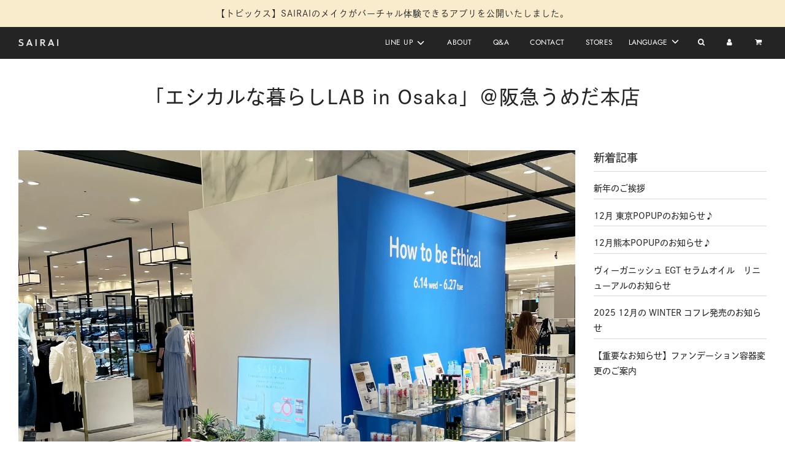

--- FILE ---
content_type: text/html; charset=utf-8
request_url: https://www.sairai-cosme.com/blogs/%E3%83%8B%E3%83%A5%E3%83%BC%E3%82%B9/%E3%82%A8%E3%82%B7%E3%82%AB%E3%83%AB%E3%81%AA%E6%9A%AE%E3%82%89%E3%81%97lab-in-osaka-%E9%98%AA%E6%80%A5%E3%81%86%E3%82%81%E3%81%A0%E6%9C%AC%E5%BA%97
body_size: 34604
content:
<!doctype html>
<html class="no-js" lang="ja">
<head>
  <!-- Basic page needs ================================================== -->
  <meta charset="utf-8"><meta http-equiv="X-UA-Compatible" content="IE=edge">

  <link rel="preconnect" href="https://cdn.shopify.com" crossorigin><link rel="preconnect" href="https://fonts.shopifycdn.com" crossorigin><link rel="preload" href="//www.sairai-cosme.com/cdn/shop/t/41/assets/theme.min.css?v=26614249856327111741750307254" as="style" />
  <link rel="preload" href="//www.sairai-cosme.com/cdn/shop/t/41/assets/font-awesome.min.css?v=69093869772753320271750307229" as="style" onload="this.onload=null;this.rel='stylesheet'"/>
  <link rel="preload" href="//www.sairai-cosme.com/cdn/shop/t/41/assets/swiper.min.css?v=88091268259482038431750307250" as="style" onload="this.onload=null;this.rel='stylesheet'"/>
  <link rel="preload" href="//www.sairai-cosme.com/cdn/shop/t/41/assets/custom.css?v=102493421877365237651750307225" as="style" onload="this.onload=null;this.rel='stylesheet'"/>
<meta name="google-site-verification" content="YiGxbaAfB-57EaSTs9Ddsn9Jdj79ZvO6y7sPMuuH3Ys" />
  <!-- Google Tag Manager -->
  <script>(function(w,d,s,l,i){w[l]=w[l]||[];w[l].push({'gtm.start':
  new Date().getTime(),event:'gtm.js'});var f=d.getElementsByTagName(s)[0],
  j=d.createElement(s),dl=l!='dataLayer'?'&l='+l:'';j.async=true;j.src=
  'https://www.googletagmanager.com/gtm.js?id='+i+dl;f.parentNode.insertBefore(j,f);
  })(window,document,'script','dataLayer','GTM-5LXQ3H9');</script>
  <!-- End Google Tag Manager -->

  

  

  
    <link rel="shortcut icon" href="//www.sairai-cosme.com/cdn/shop/files/favicon_180x180_crop_center.png?v=1668658787" type="image/png">
    <link rel="apple-touch-icon" sizes="180x180" href="//www.sairai-cosme.com/cdn/shop/files/favicon_180x180_crop_center.png?v=1668658787">
    <link rel="apple-touch-icon-precomposed" sizes="180x180" href="//www.sairai-cosme.com/cdn/shop/files/favicon_180x180_crop_center.png?v=1668658787">
    <link rel="icon" type="image/png" sizes="32x32" href="//www.sairai-cosme.com/cdn/shop/files/favicon_32x32_crop_center.png?v=1668658787">
    <link rel="icon" type="image/png" sizes="194x194" href="//www.sairai-cosme.com/cdn/shop/files/favicon_194x194_crop_center.png?v=1668658787">
    <link rel="icon" type="image/png" sizes="192x192" href="//www.sairai-cosme.com/cdn/shop/files/favicon_192x192_crop_center.png?v=1668658787">
    <link rel="icon" type="image/png" sizes="16x16" href="//www.sairai-cosme.com/cdn/shop/files/favicon_16x16_crop_center.png?v=1668658787">
  
<link rel="preload" as="font" href="//www.sairai-cosme.com/cdn/fonts/nunito/nunito_n4.fc49103dc396b42cae9460289072d384b6c6eb63.woff2" type="font/woff2" crossorigin><link rel="preload" as="font" href="//www.sairai-cosme.com/cdn/fonts/instrument_sans/instrumentsans_n4.db86542ae5e1596dbdb28c279ae6c2086c4c5bfa.woff2" type="font/woff2" crossorigin><link rel="preload" as="font" href="//www.sairai-cosme.com/cdn/fonts/jost/jost_n4.d47a1b6347ce4a4c9f437608011273009d91f2b7.woff2" type="font/woff2" crossorigin><!-- Title and description ================================================== -->
  <title>
    「エシカルな暮らしLAB in Osaka」＠阪急うめだ本店 &ndash; SAIRAI Veganish Cosmetics
  </title>

  
    <meta name="description" content="6/14（水）から阪急うめだにて開催のポップアップに、SAIRAIが出店しています🌿会場でアイテムを一点でもご購入 &amp;amp; Instagramをフォローしてくださった方には、スキンケアが全て詰まったトライアルキットをプレゼント🎁メイクアップコスメ・スキンケアともに全てのアイテムをお試しいただけますので、ぜひ会場までお越しください✨*****場所：阪急うめだ4階コトコトステージ41期間：2023年6月14日（水）〜6月27日（火）（10:00〜20:00）#sairai #egt #vegan #ヴィーガンコスメ #ナチュラルコスメ #ヴィーガニッシュ#阪急うめだ #阪急うめだ本店#エシカルな暮らし #エシカル">
  

  <!-- Helpers ================================================== -->
  <!-- /snippets/social-meta-tags.liquid -->


<meta property="og:site_name" content="SAIRAI Veganish Cosmetics">
<meta property="og:url" content="https://www.sairai-cosme.com/blogs/%e3%83%8b%e3%83%a5%e3%83%bc%e3%82%b9/%e3%82%a8%e3%82%b7%e3%82%ab%e3%83%ab%e3%81%aa%e6%9a%ae%e3%82%89%e3%81%97lab-in-osaka-%e9%98%aa%e6%80%a5%e3%81%86%e3%82%81%e3%81%a0%e6%9c%ac%e5%ba%97">
<meta property="og:title" content="「エシカルな暮らしLAB in Osaka」＠阪急うめだ本店">
<meta property="og:type" content="article">
<meta property="og:description" content="6/14（水）から阪急うめだにて開催のポップアップに、SAIRAIが出店しています🌿会場でアイテムを一点でもご購入 &amp; Instagramをフォローしてくださった方には、スキンケアが全て詰まったトライアルキットをプレゼント🎁メイクアップコスメ・スキンケアともに全てのアイテムをお試しいただけますので、ぜひ会場までお越しください✨*****場所：阪急うめだ4階コトコトステージ41期間：2023年6月14日（水）〜6月27日（火）（10:00〜20:00）#sairai #egt #vegan #ヴィーガンコスメ #ナチュラルコスメ #ヴィーガニッシュ#阪急うめだ #阪急うめだ本店#エシカルな暮らし #エシカル">

<meta property="og:image" content="http://www.sairai-cosme.com/cdn/shop/articles/1_5_1200x1200.jpg?v=1687328097">
<meta property="og:image:alt" content="「エシカルな暮らしLAB in Osaka」＠阪急うめだ本店">
<meta property="og:image:secure_url" content="https://www.sairai-cosme.com/cdn/shop/articles/1_5_1200x1200.jpg?v=1687328097">


<meta name="twitter:card" content="summary_large_image">
<meta name="twitter:title" content="「エシカルな暮らしLAB in Osaka」＠阪急うめだ本店">
<meta name="twitter:description" content="6/14（水）から阪急うめだにて開催のポップアップに、SAIRAIが出店しています🌿会場でアイテムを一点でもご購入 &amp; Instagramをフォローしてくださった方には、スキンケアが全て詰まったトライアルキットをプレゼント🎁メイクアップコスメ・スキンケアともに全てのアイテムをお試しいただけますので、ぜひ会場までお越しください✨*****場所：阪急うめだ4階コトコトステージ41期間：2023年6月14日（水）〜6月27日（火）（10:00〜20:00）#sairai #egt #vegan #ヴィーガンコスメ #ナチュラルコスメ #ヴィーガニッシュ#阪急うめだ #阪急うめだ本店#エシカルな暮らし #エシカル">

  <link rel="canonical" href="https://www.sairai-cosme.com/blogs/%e3%83%8b%e3%83%a5%e3%83%bc%e3%82%b9/%e3%82%a8%e3%82%b7%e3%82%ab%e3%83%ab%e3%81%aa%e6%9a%ae%e3%82%89%e3%81%97lab-in-osaka-%e9%98%aa%e6%80%a5%e3%81%86%e3%82%81%e3%81%a0%e6%9c%ac%e5%ba%97"/>
  <meta name="viewport" content="width=device-width, initial-scale=1, shrink-to-fit=no">
  <meta name="theme-color" content="#333333">

  <!-- CSS ================================================== -->
  <style>
/*============================================================================
  #Typography
==============================================================================*/





@font-face {
  font-family: Nunito;
  font-weight: 400;
  font-style: normal;
  font-display: swap;
  src: url("//www.sairai-cosme.com/cdn/fonts/nunito/nunito_n4.fc49103dc396b42cae9460289072d384b6c6eb63.woff2") format("woff2"),
       url("//www.sairai-cosme.com/cdn/fonts/nunito/nunito_n4.5d26d13beeac3116db2479e64986cdeea4c8fbdd.woff") format("woff");
}

@font-face {
  font-family: "Instrument Sans";
  font-weight: 400;
  font-style: normal;
  font-display: swap;
  src: url("//www.sairai-cosme.com/cdn/fonts/instrument_sans/instrumentsans_n4.db86542ae5e1596dbdb28c279ae6c2086c4c5bfa.woff2") format("woff2"),
       url("//www.sairai-cosme.com/cdn/fonts/instrument_sans/instrumentsans_n4.510f1b081e58d08c30978f465518799851ef6d8b.woff") format("woff");
}

@font-face {
  font-family: Jost;
  font-weight: 400;
  font-style: normal;
  font-display: swap;
  src: url("//www.sairai-cosme.com/cdn/fonts/jost/jost_n4.d47a1b6347ce4a4c9f437608011273009d91f2b7.woff2") format("woff2"),
       url("//www.sairai-cosme.com/cdn/fonts/jost/jost_n4.791c46290e672b3f85c3d1c651ef2efa3819eadd.woff") format("woff");
}


  @font-face {
  font-family: Nunito;
  font-weight: 700;
  font-style: normal;
  font-display: swap;
  src: url("//www.sairai-cosme.com/cdn/fonts/nunito/nunito_n7.37cf9b8cf43b3322f7e6e13ad2aad62ab5dc9109.woff2") format("woff2"),
       url("//www.sairai-cosme.com/cdn/fonts/nunito/nunito_n7.45cfcfadc6630011252d54d5f5a2c7c98f60d5de.woff") format("woff");
}




  @font-face {
  font-family: "Instrument Sans";
  font-weight: 700;
  font-style: normal;
  font-display: swap;
  src: url("//www.sairai-cosme.com/cdn/fonts/instrument_sans/instrumentsans_n7.e4ad9032e203f9a0977786c356573ced65a7419a.woff2") format("woff2"),
       url("//www.sairai-cosme.com/cdn/fonts/instrument_sans/instrumentsans_n7.b9e40f166fb7639074ba34738101a9d2990bb41a.woff") format("woff");
}




  @font-face {
  font-family: "Instrument Sans";
  font-weight: 400;
  font-style: italic;
  font-display: swap;
  src: url("//www.sairai-cosme.com/cdn/fonts/instrument_sans/instrumentsans_i4.028d3c3cd8d085648c808ceb20cd2fd1eb3560e5.woff2") format("woff2"),
       url("//www.sairai-cosme.com/cdn/fonts/instrument_sans/instrumentsans_i4.7e90d82df8dee29a99237cd19cc529d2206706a2.woff") format("woff");
}




  @font-face {
  font-family: "Instrument Sans";
  font-weight: 700;
  font-style: italic;
  font-display: swap;
  src: url("//www.sairai-cosme.com/cdn/fonts/instrument_sans/instrumentsans_i7.d6063bb5d8f9cbf96eace9e8801697c54f363c6a.woff2") format("woff2"),
       url("//www.sairai-cosme.com/cdn/fonts/instrument_sans/instrumentsans_i7.ce33afe63f8198a3ac4261b826b560103542cd36.woff") format("woff");
}



/*============================================================================
  #General Variables
==============================================================================*/

:root {

  --font-weight-normal: 400;
  --font-weight-bold: 700;
  --font-weight-header-bold: 700;

  --header-font-stack: Nunito, sans-serif;
  --header-font-weight: 400;
  --header-font-style: normal;
  --header-text-size: 32;
  --header-text-size-px: 32px;

  --header-font-case: uppercase;
  --header-font-size: 12;
  --header-font-size-px: 12px;

  --heading-spacing: 1px;
  --heading-font-case: normal;
  --heading-font-stack: FontDrop;

  --body-font-stack: "Instrument Sans", sans-serif;
  --body-font-weight: 400;
  --body-font-style: normal;

  --navigation-font-stack: Jost, sans-serif;
  --navigation-font-weight: 400;
  --navigation-font-style: normal;

  --base-font-size-int: 14;
  --base-font-size: 14px;

  --body-font-size-12-to-em: 0.86em;
  --body-font-size-14-to-em: 1.0em;
  --body-font-size-16-to-em: 1.14em;
  --body-font-size-18-to-em: 1.29em;
  --body-font-size-20-to-em: 1.43em;
  --body-font-size-22-to-em: 1.57em;
  --body-font-size-24-to-em: 1.71em;
  --body-font-size-28-to-em: 2.0em;
  --body-font-size-36-to-em: 2.57em;

  --sale-badge-color: #919191;
  --sold-out-badge-color: #242424;
  --badge-font-color: #ffffff;

  --primary-btn-text-color: #252525;
  --primary-btn-bg-color: #ffffff;
  --primary-btn-bg-color-lighten50: #ffffff;
  --primary-btn-bg-color-opacity50: rgba(255, 255, 255, 0.5);
  --primary-btn-bg-hover-color: #ffffff;
  --primary-btn-text-hover-color: #9f9f9f;

  --button-text-case: none;
  --button-font-size: 12;
  --button-font-size-px: 12px;

  --secondary-btn-text-color: #242424;
  --secondary-btn-bg-color: #ffffff;
  --secondary-btn-bg-color-lighten: #ffffff;
  --secondary-btn-bg-hover-color: #333333;
  --secondary-btn-bg-text-hover-color: #ffffff;

  
    --alt-btn-border-radius: 0.5rem;
  

  
    --alt-btn-font-style: normal;
    --alt-btn-font-weight: 400;
    

  --text-color: #242424;
  --text-color-lighten5: #313131;
  --text-color-lighten70: #d7d7d7;
  --text-color-transparent05: rgba(36, 36, 36, 0.05);
  --text-color-transparent15: rgba(36, 36, 36, 0.15);
  --text-color-transparent5: rgba(36, 36, 36, 0.5);
  --text-color-transparent6: rgba(36, 36, 36, 0.6);
  --text-color-transparent7: rgba(36, 36, 36, 0.7);
  --text-color-transparent8: rgba(36, 36, 36, 0.8);

  --product-page-font-size: 24;
  --product-page-font-size-px: 24px;
  --product-page-text-spacing: 1px;
  --product-page-font-case: normal;

  
  --product-page-font-weight: 500;
  

  --link-color: ;
  --on-sale-color: #919191;

  --body-color: #fff;
  --body-color-darken10: #e6e6e6;
  --body-color-transparent00: rgba(255, 255, 255, 0);
  --body-color-transparent90: rgba(255, 255, 255, 0.9);

  --body-secondary-color: #ffffff;
  --body-secondary-color-transparent00: rgba(255, 255, 255, 0);
  --body-secondary-color-darken05: #f2f2f2;

  --color-primary-background: #fff;
  --color-primary-background-rgb: 255, 255, 255;
  --color-secondary-background: #ffffff;

  --cart-background-color: #A7A7A7;

  --border-color: rgba(36, 36, 36, 0.5);
  --border-color-darken10: #0a0a0a;

  --header-color: #242424;
  --header-color-darken5: #171717;
  --header-color-lighten5: #313131;

  --header-border-color: #242424;

  --announcement-text-size: 14px;
  --announcement-text-spacing: 1px;
  --announcement-text-case: none;

  
      --announcement-font-style: normal;
      --announcement-font-weight: 400;
    

  --logo-font-size: 24px;

  --overlay-header-text-color: #ffffff;
  --nav-text-color: #ffffff;
  --nav-text-hover: #d7d7d7;

  --color-scheme-light-background: #ffffff;
  --color-scheme-light-background-lighten5: #ffffff;
  --color-scheme-light-text: #242424;
  --color-scheme-light-text-transparent60: rgba(36, 36, 36, 0.6);

  --color-scheme-feature-background: #ffffff;
  --color-scheme-feature-background-lighten5: #ffffff;
  --color-scheme-feature-text: #242424;
  --color-scheme-feature-text-transparent60: rgba(36, 36, 36, 0.6);

  --homepage-sections-accent-secondary-color-transparent60: rgba(36, 36, 36, 0.6);

  --color-scheme-dark-background: #242424;
  --color-scheme-dark-text: #ffffff;
  --color-scheme-dark-text-transparent60: rgba(255, 255, 255, 0.6);

  --filter-bg-color: rgba(36, 36, 36, 0.1);

  --color-footer-bg: #252525;
  --color-footer-bg-darken5: #181818;
  --color-footer-text: #ffffff;
  --color-footer-text-darken10: #e6e6e6;
  --color-footer-border: rgba(255, 255, 255, 0.1);

  --popup-text-color: #242424;
  --popup-text-color-lighten10: #3e3e3e;
  --popup-bg-color: #EFEFEF;

  --menu-drawer-color: #fff;
  --menu-drawer-color-darken5: #f2f2f2;
  --menu-drawer-text-color: #242424;
  --menu-drawer-border-color: rgba(36, 36, 36, 0.1);
  --menu-drawer-text-hover-color: #9f9f9f;

  --cart-drawer-color: #F3F3F3;
  --cart-drawer-text-color: #242424;
  --cart-drawer-text-color-lighten10: #3e3e3e;
  --cart-drawer-border-color: rgba(36, 36, 36, 0.5);

  --fancybox-overlay: url('//www.sairai-cosme.com/cdn/shop/t/41/assets/fancybox_overlay.png?v=61793926319831825281750307227');

  /* Shop Pay Installments variables */
  --color-body: #ffffff;
  --color-bg: #ffffff;
}
</style>

  <style data-shopify>
    *,
    *::before,
    *::after {
      box-sizing: inherit;
    }

    html {
      box-sizing: border-box;
      background-color: var(--body-color);
      height: 100%;
      margin: 0;
    }

    body {
      background-color: var(--body-color);
      min-height: 100%;
      margin: 0;
      display: grid;
      grid-template-rows: auto auto 1fr auto;
      grid-template-columns: 100%;
    }

    .sr-only {
      position: absolute;
      width: 1px;
      height: 1px;
      padding: 0;
      margin: -1px;
      overflow: hidden;
      clip: rect(0, 0, 0, 0);
      border: 0;
    }

    .sr-only-focusable:active, .sr-only-focusable:focus {
      position: static;
      width: auto;
      height: auto;
      margin: 0;
      overflow: visible;
      clip: auto;
    }
  </style>

  <!-- Header hook for plugins ================================================== -->
  <script>window.performance && window.performance.mark && window.performance.mark('shopify.content_for_header.start');</script><meta name="google-site-verification" content="mZlZw-iFbzmX8GFs8dfIZ0iZN9LS41t_hPEEzWrCq98">
<meta id="shopify-digital-wallet" name="shopify-digital-wallet" content="/67313926449/digital_wallets/dialog">
<meta name="shopify-checkout-api-token" content="ccea2fb17c402cbaf08568cc18a05817">
<link rel="alternate" type="application/atom+xml" title="Feed" href="/blogs/%E3%83%8B%E3%83%A5%E3%83%BC%E3%82%B9.atom" />
<link rel="alternate" hreflang="x-default" href="https://www.sairai-cosme.com/blogs/%E3%83%8B%E3%83%A5%E3%83%BC%E3%82%B9/%E3%82%A8%E3%82%B7%E3%82%AB%E3%83%AB%E3%81%AA%E6%9A%AE%E3%82%89%E3%81%97lab-in-osaka-%E9%98%AA%E6%80%A5%E3%81%86%E3%82%81%E3%81%A0%E6%9C%AC%E5%BA%97">
<link rel="alternate" hreflang="ja" href="https://www.sairai-cosme.com/blogs/%E3%83%8B%E3%83%A5%E3%83%BC%E3%82%B9/%E3%82%A8%E3%82%B7%E3%82%AB%E3%83%AB%E3%81%AA%E6%9A%AE%E3%82%89%E3%81%97lab-in-osaka-%E9%98%AA%E6%80%A5%E3%81%86%E3%82%81%E3%81%A0%E6%9C%AC%E5%BA%97">
<link rel="alternate" hreflang="en" href="https://www.sairai-cosme.com/en/blogs/%E3%83%8B%E3%83%A5%E3%83%BC%E3%82%B9/%E3%82%A8%E3%82%B7%E3%82%AB%E3%83%AB%E3%81%AA%E6%9A%AE%E3%82%89%E3%81%97lab-in-osaka-%E9%98%AA%E6%80%A5%E3%81%86%E3%82%81%E3%81%A0%E6%9C%AC%E5%BA%97">
<script async="async" src="/checkouts/internal/preloads.js?locale=ja-JP"></script>
<link rel="preconnect" href="https://shop.app" crossorigin="anonymous">
<script async="async" src="https://shop.app/checkouts/internal/preloads.js?locale=ja-JP&shop_id=67313926449" crossorigin="anonymous"></script>
<script id="shopify-features" type="application/json">{"accessToken":"ccea2fb17c402cbaf08568cc18a05817","betas":["rich-media-storefront-analytics"],"domain":"www.sairai-cosme.com","predictiveSearch":false,"shopId":67313926449,"locale":"ja"}</script>
<script>var Shopify = Shopify || {};
Shopify.shop = "sairai-cosme.myshopify.com";
Shopify.locale = "ja";
Shopify.currency = {"active":"JPY","rate":"1.0"};
Shopify.country = "JP";
Shopify.theme = {"name":"本番(テーマバージョン更新IL240902)","id":178298814769,"schema_name":"Flow","schema_version":"31.0.7","theme_store_id":801,"role":"main"};
Shopify.theme.handle = "null";
Shopify.theme.style = {"id":null,"handle":null};
Shopify.cdnHost = "www.sairai-cosme.com/cdn";
Shopify.routes = Shopify.routes || {};
Shopify.routes.root = "/";</script>
<script type="module">!function(o){(o.Shopify=o.Shopify||{}).modules=!0}(window);</script>
<script>!function(o){function n(){var o=[];function n(){o.push(Array.prototype.slice.apply(arguments))}return n.q=o,n}var t=o.Shopify=o.Shopify||{};t.loadFeatures=n(),t.autoloadFeatures=n()}(window);</script>
<script>
  window.ShopifyPay = window.ShopifyPay || {};
  window.ShopifyPay.apiHost = "shop.app\/pay";
  window.ShopifyPay.redirectState = null;
</script>
<script id="shop-js-analytics" type="application/json">{"pageType":"article"}</script>
<script defer="defer" async type="module" src="//www.sairai-cosme.com/cdn/shopifycloud/shop-js/modules/v2/client.init-shop-cart-sync_B6iN3ppr.ja.esm.js"></script>
<script defer="defer" async type="module" src="//www.sairai-cosme.com/cdn/shopifycloud/shop-js/modules/v2/chunk.common_JT7zyiq2.esm.js"></script>
<script type="module">
  await import("//www.sairai-cosme.com/cdn/shopifycloud/shop-js/modules/v2/client.init-shop-cart-sync_B6iN3ppr.ja.esm.js");
await import("//www.sairai-cosme.com/cdn/shopifycloud/shop-js/modules/v2/chunk.common_JT7zyiq2.esm.js");

  window.Shopify.SignInWithShop?.initShopCartSync?.({"fedCMEnabled":true,"windoidEnabled":true});

</script>
<script>
  window.Shopify = window.Shopify || {};
  if (!window.Shopify.featureAssets) window.Shopify.featureAssets = {};
  window.Shopify.featureAssets['shop-js'] = {"shop-cart-sync":["modules/v2/client.shop-cart-sync_VIz1k5WV.ja.esm.js","modules/v2/chunk.common_JT7zyiq2.esm.js"],"init-fed-cm":["modules/v2/client.init-fed-cm_DQ0WZlkr.ja.esm.js","modules/v2/chunk.common_JT7zyiq2.esm.js"],"init-shop-email-lookup-coordinator":["modules/v2/client.init-shop-email-lookup-coordinator_CRJBBzlR.ja.esm.js","modules/v2/chunk.common_JT7zyiq2.esm.js"],"init-shop-cart-sync":["modules/v2/client.init-shop-cart-sync_B6iN3ppr.ja.esm.js","modules/v2/chunk.common_JT7zyiq2.esm.js"],"shop-cash-offers":["modules/v2/client.shop-cash-offers_Cpza2kF2.ja.esm.js","modules/v2/chunk.common_JT7zyiq2.esm.js","modules/v2/chunk.modal_GaCqCnWK.esm.js"],"shop-toast-manager":["modules/v2/client.shop-toast-manager_ByTne4Sx.ja.esm.js","modules/v2/chunk.common_JT7zyiq2.esm.js"],"init-windoid":["modules/v2/client.init-windoid_BeC-1Lqo.ja.esm.js","modules/v2/chunk.common_JT7zyiq2.esm.js"],"shop-button":["modules/v2/client.shop-button_DBB221DK.ja.esm.js","modules/v2/chunk.common_JT7zyiq2.esm.js"],"avatar":["modules/v2/client.avatar_BTnouDA3.ja.esm.js"],"init-customer-accounts-sign-up":["modules/v2/client.init-customer-accounts-sign-up_BbBUeSUX.ja.esm.js","modules/v2/client.shop-login-button_D3GMhygH.ja.esm.js","modules/v2/chunk.common_JT7zyiq2.esm.js","modules/v2/chunk.modal_GaCqCnWK.esm.js"],"pay-button":["modules/v2/client.pay-button_-X0E0YP1.ja.esm.js","modules/v2/chunk.common_JT7zyiq2.esm.js"],"init-shop-for-new-customer-accounts":["modules/v2/client.init-shop-for-new-customer-accounts_m5tLLoD1.ja.esm.js","modules/v2/client.shop-login-button_D3GMhygH.ja.esm.js","modules/v2/chunk.common_JT7zyiq2.esm.js","modules/v2/chunk.modal_GaCqCnWK.esm.js"],"shop-login-button":["modules/v2/client.shop-login-button_D3GMhygH.ja.esm.js","modules/v2/chunk.common_JT7zyiq2.esm.js","modules/v2/chunk.modal_GaCqCnWK.esm.js"],"shop-follow-button":["modules/v2/client.shop-follow-button_Blm-Butl.ja.esm.js","modules/v2/chunk.common_JT7zyiq2.esm.js","modules/v2/chunk.modal_GaCqCnWK.esm.js"],"init-customer-accounts":["modules/v2/client.init-customer-accounts_BsGvmHRY.ja.esm.js","modules/v2/client.shop-login-button_D3GMhygH.ja.esm.js","modules/v2/chunk.common_JT7zyiq2.esm.js","modules/v2/chunk.modal_GaCqCnWK.esm.js"],"lead-capture":["modules/v2/client.lead-capture_CV37ecIC.ja.esm.js","modules/v2/chunk.common_JT7zyiq2.esm.js","modules/v2/chunk.modal_GaCqCnWK.esm.js"],"checkout-modal":["modules/v2/client.checkout-modal_O3fwC3-U.ja.esm.js","modules/v2/chunk.common_JT7zyiq2.esm.js","modules/v2/chunk.modal_GaCqCnWK.esm.js"],"shop-login":["modules/v2/client.shop-login_BeEsdD2Q.ja.esm.js","modules/v2/chunk.common_JT7zyiq2.esm.js","modules/v2/chunk.modal_GaCqCnWK.esm.js"],"payment-terms":["modules/v2/client.payment-terms_C_A6C2lI.ja.esm.js","modules/v2/chunk.common_JT7zyiq2.esm.js","modules/v2/chunk.modal_GaCqCnWK.esm.js"]};
</script>
<script>(function() {
  var isLoaded = false;
  function asyncLoad() {
    if (isLoaded) return;
    isLoaded = true;
    var urls = ["\/\/cdn.shopify.com\/proxy\/402c7c3911b199ae359551989895b1fb35947a403c3fae6c47c3efa26730d820\/shippingmanagerprod.z11.web.core.windows.net\/sairai-cosme.myshopify.com_haiso_datetimespecific.js?v=20221208133242\u0026shop=sairai-cosme.myshopify.com\u0026sp-cache-control=cHVibGljLCBtYXgtYWdlPTkwMA","\/\/cdn.shopify.com\/proxy\/15fa26eabc6620447baaadc545d35a9d9e7515f2aca8f7746b1c3a9bc0e73773\/cdn.vstar.app\/static\/js\/thankyou.js?shop=sairai-cosme.myshopify.com\u0026sp-cache-control=cHVibGljLCBtYXgtYWdlPTkwMA","https:\/\/sengine.groovymedia.co\/js\/frontend.js?shop=sairai-cosme.myshopify.com","https:\/\/sengine.groovymedia.co\/js\/order.js?shop=sairai-cosme.myshopify.com"];
    for (var i = 0; i < urls.length; i++) {
      var s = document.createElement('script');
      s.type = 'text/javascript';
      s.async = true;
      s.src = urls[i];
      var x = document.getElementsByTagName('script')[0];
      x.parentNode.insertBefore(s, x);
    }
  };
  if(window.attachEvent) {
    window.attachEvent('onload', asyncLoad);
  } else {
    window.addEventListener('load', asyncLoad, false);
  }
})();</script>
<script id="__st">var __st={"a":67313926449,"offset":32400,"reqid":"496a9e2e-cf82-424c-a2ef-3ea830348bbb-1768588044","pageurl":"www.sairai-cosme.com\/blogs\/%E3%83%8B%E3%83%A5%E3%83%BC%E3%82%B9\/%E3%82%A8%E3%82%B7%E3%82%AB%E3%83%AB%E3%81%AA%E6%9A%AE%E3%82%89%E3%81%97lab-in-osaka-%E9%98%AA%E6%80%A5%E3%81%86%E3%82%81%E3%81%A0%E6%9C%AC%E5%BA%97","s":"articles-605451452721","u":"14af52b0c5c8","p":"article","rtyp":"article","rid":605451452721};</script>
<script>window.ShopifyPaypalV4VisibilityTracking = true;</script>
<script id="form-persister">!function(){'use strict';const t='contact',e='new_comment',n=[[t,t],['blogs',e],['comments',e],[t,'customer']],o='password',r='form_key',c=['recaptcha-v3-token','g-recaptcha-response','h-captcha-response',o],s=()=>{try{return window.sessionStorage}catch{return}},i='__shopify_v',u=t=>t.elements[r],a=function(){const t=[...n].map((([t,e])=>`form[action*='/${t}']:not([data-nocaptcha='true']) input[name='form_type'][value='${e}']`)).join(',');var e;return e=t,()=>e?[...document.querySelectorAll(e)].map((t=>t.form)):[]}();function m(t){const e=u(t);a().includes(t)&&(!e||!e.value)&&function(t){try{if(!s())return;!function(t){const e=s();if(!e)return;const n=u(t);if(!n)return;const o=n.value;o&&e.removeItem(o)}(t);const e=Array.from(Array(32),(()=>Math.random().toString(36)[2])).join('');!function(t,e){u(t)||t.append(Object.assign(document.createElement('input'),{type:'hidden',name:r})),t.elements[r].value=e}(t,e),function(t,e){const n=s();if(!n)return;const r=[...t.querySelectorAll(`input[type='${o}']`)].map((({name:t})=>t)),u=[...c,...r],a={};for(const[o,c]of new FormData(t).entries())u.includes(o)||(a[o]=c);n.setItem(e,JSON.stringify({[i]:1,action:t.action,data:a}))}(t,e)}catch(e){console.error('failed to persist form',e)}}(t)}const f=t=>{if('true'===t.dataset.persistBound)return;const e=function(t,e){const n=function(t){return'function'==typeof t.submit?t.submit:HTMLFormElement.prototype.submit}(t).bind(t);return function(){let t;return()=>{t||(t=!0,(()=>{try{e(),n()}catch(t){(t=>{console.error('form submit failed',t)})(t)}})(),setTimeout((()=>t=!1),250))}}()}(t,(()=>{m(t)}));!function(t,e){if('function'==typeof t.submit&&'function'==typeof e)try{t.submit=e}catch{}}(t,e),t.addEventListener('submit',(t=>{t.preventDefault(),e()})),t.dataset.persistBound='true'};!function(){function t(t){const e=(t=>{const e=t.target;return e instanceof HTMLFormElement?e:e&&e.form})(t);e&&m(e)}document.addEventListener('submit',t),document.addEventListener('DOMContentLoaded',(()=>{const e=a();for(const t of e)f(t);var n;n=document.body,new window.MutationObserver((t=>{for(const e of t)if('childList'===e.type&&e.addedNodes.length)for(const t of e.addedNodes)1===t.nodeType&&'FORM'===t.tagName&&a().includes(t)&&f(t)})).observe(n,{childList:!0,subtree:!0,attributes:!1}),document.removeEventListener('submit',t)}))}()}();</script>
<script integrity="sha256-4kQ18oKyAcykRKYeNunJcIwy7WH5gtpwJnB7kiuLZ1E=" data-source-attribution="shopify.loadfeatures" defer="defer" src="//www.sairai-cosme.com/cdn/shopifycloud/storefront/assets/storefront/load_feature-a0a9edcb.js" crossorigin="anonymous"></script>
<script crossorigin="anonymous" defer="defer" src="//www.sairai-cosme.com/cdn/shopifycloud/storefront/assets/shopify_pay/storefront-65b4c6d7.js?v=20250812"></script>
<script data-source-attribution="shopify.dynamic_checkout.dynamic.init">var Shopify=Shopify||{};Shopify.PaymentButton=Shopify.PaymentButton||{isStorefrontPortableWallets:!0,init:function(){window.Shopify.PaymentButton.init=function(){};var t=document.createElement("script");t.src="https://www.sairai-cosme.com/cdn/shopifycloud/portable-wallets/latest/portable-wallets.ja.js",t.type="module",document.head.appendChild(t)}};
</script>
<script data-source-attribution="shopify.dynamic_checkout.buyer_consent">
  function portableWalletsHideBuyerConsent(e){var t=document.getElementById("shopify-buyer-consent"),n=document.getElementById("shopify-subscription-policy-button");t&&n&&(t.classList.add("hidden"),t.setAttribute("aria-hidden","true"),n.removeEventListener("click",e))}function portableWalletsShowBuyerConsent(e){var t=document.getElementById("shopify-buyer-consent"),n=document.getElementById("shopify-subscription-policy-button");t&&n&&(t.classList.remove("hidden"),t.removeAttribute("aria-hidden"),n.addEventListener("click",e))}window.Shopify?.PaymentButton&&(window.Shopify.PaymentButton.hideBuyerConsent=portableWalletsHideBuyerConsent,window.Shopify.PaymentButton.showBuyerConsent=portableWalletsShowBuyerConsent);
</script>
<script data-source-attribution="shopify.dynamic_checkout.cart.bootstrap">document.addEventListener("DOMContentLoaded",(function(){function t(){return document.querySelector("shopify-accelerated-checkout-cart, shopify-accelerated-checkout")}if(t())Shopify.PaymentButton.init();else{new MutationObserver((function(e,n){t()&&(Shopify.PaymentButton.init(),n.disconnect())})).observe(document.body,{childList:!0,subtree:!0})}}));
</script>
<link id="shopify-accelerated-checkout-styles" rel="stylesheet" media="screen" href="https://www.sairai-cosme.com/cdn/shopifycloud/portable-wallets/latest/accelerated-checkout-backwards-compat.css" crossorigin="anonymous">
<style id="shopify-accelerated-checkout-cart">
        #shopify-buyer-consent {
  margin-top: 1em;
  display: inline-block;
  width: 100%;
}

#shopify-buyer-consent.hidden {
  display: none;
}

#shopify-subscription-policy-button {
  background: none;
  border: none;
  padding: 0;
  text-decoration: underline;
  font-size: inherit;
  cursor: pointer;
}

#shopify-subscription-policy-button::before {
  box-shadow: none;
}

      </style>
<link rel="stylesheet" media="screen" href="//www.sairai-cosme.com/cdn/shop/t/41/compiled_assets/styles.css?v=3179">
<script id="sections-script" data-sections="loading" defer="defer" src="//www.sairai-cosme.com/cdn/shop/t/41/compiled_assets/scripts.js?v=3179"></script>
<script>window.performance && window.performance.mark && window.performance.mark('shopify.content_for_header.end');</script>

  

  
    <script src="//www.sairai-cosme.com/cdn/shop/t/41/assets/textSlideshow.js?v=84307319068507588631750307251" defer="defer"></script>
  

  <script>document.documentElement.className = document.documentElement.className.replace('no-js', 'js');</script>
  <script>
    (function(d) {
      var config = {
        kitId: 'rsg1fqi',
        scriptTimeout: 3000,
        async: true
      },
      h=d.documentElement,t=setTimeout(function(){h.className=h.className.replace(/\bwf-loading\b/g,"")+" wf-inactive";},config.scriptTimeout),tk=d.createElement("script"),f=false,s=d.getElementsByTagName("script")[0],a;h.className+=" wf-loading";tk.src='https://use.typekit.net/'+config.kitId+'.js';tk.async=true;tk.onload=tk.onreadystatechange=function(){a=this.readyState;if(f||a&&a!="complete"&&a!="loaded")return;f=true;clearTimeout(t);try{Typekit.load(config)}catch(e){}};s.parentNode.insertBefore(tk,s)
    })(document);
  </script>
  <script type="text/javascript" src="//ajax.googleapis.com/ajax/libs/jquery/1.7/jquery.min.js"></script>
  

 <script src="//www.sairai-cosme.com/cdn/shop/t/41/assets/timesact.js?v=30027355746034557191768548488" defer="defer"></script>
  
<!-- BEGIN app block: shopify://apps/powerful-form-builder/blocks/app-embed/e4bcb1eb-35b2-42e6-bc37-bfe0e1542c9d --><script type="text/javascript" hs-ignore data-cookieconsent="ignore">
  var Globo = Globo || {};
  var globoFormbuilderRecaptchaInit = function(){};
  var globoFormbuilderHcaptchaInit = function(){};
  window.Globo.FormBuilder = window.Globo.FormBuilder || {};
  window.Globo.FormBuilder.shop = {"configuration":{"money_format":"¥{{amount_no_decimals}}"},"pricing":{"features":{"bulkOrderForm":false,"cartForm":false,"fileUpload":2,"removeCopyright":false,"restrictedEmailDomains":false}},"settings":{"copyright":"Powered by <a href=\"https://globosoftware.net\" target=\"_blank\">Globo</a> <a href=\"https://apps.shopify.com/form-builder-contact-form\" target=\"_blank\">Contact Form</a>","hideWaterMark":false,"reCaptcha":{"recaptchaType":"v2","siteKey":false,"languageCode":"en"},"hCaptcha":{"siteKey":false},"scrollTop":false,"customCssCode":"","customCssEnabled":false,"additionalColumns":[]},"encryption_form_id":1,"url":"https://form.globosoftware.net/","CDN_URL":"https://dxo9oalx9qc1s.cloudfront.net"};

  if(window.Globo.FormBuilder.shop.settings.customCssEnabled && window.Globo.FormBuilder.shop.settings.customCssCode){
    const customStyle = document.createElement('style');
    customStyle.type = 'text/css';
    customStyle.innerHTML = window.Globo.FormBuilder.shop.settings.customCssCode;
    document.head.appendChild(customStyle);
  }

  window.Globo.FormBuilder.forms = [];
    
      
      
      
      window.Globo.FormBuilder.forms[98835] = {"98835":{"header":{"active":true,"title":"お問い合わせフォーム","description":"\u003cp\u003eよくあるご質問をご確認いただき、\u003ca href=\"https:\/\/sairai-cosme.myshopify.com\/policies\/legal-notice\" rel=\"noopener noreferrer\" target=\"_blank\"\u003e利用規約\u003c\/a\u003eおよび\u003ca href=\"https:\/\/sairai-cosme.myshopify.com\/policies\/privacy-policy\" rel=\"noopener noreferrer\" target=\"_blank\"\u003eプライバシーポリシー\u003c\/a\u003eに同意いただいた上で送信をお願いいたします。\u003c\/p\u003e"},"elements":[{"id":"group","type":"group","label":"お問い合わせ入力","description":"","elements":[{"id":"text","type":"text","label":"姓","placeholder":"姓","description":"","limitCharacters":false,"characters":100,"hideLabel":false,"keepPositionLabel":false,"required":true,"ifHideLabel":false,"inputIcon":"","columnWidth":50},{"id":"text-2","type":"text","label":"名","placeholder":"名","description":"","limitCharacters":false,"characters":100,"hideLabel":false,"keepPositionLabel":false,"required":true,"ifHideLabel":false,"inputIcon":"","columnWidth":50},{"id":"email","type":"email","label":"メールアドレス","placeholder":"メールアドレス","description":"","limitCharacters":false,"characters":100,"hideLabel":false,"keepPositionLabel":false,"required":true,"ifHideLabel":false,"inputIcon":"\u003csvg aria-hidden=\"true\" focusable=\"false\" data-prefix=\"fas\" data-icon=\"envelope\" class=\"svg-inline--fa fa-envelope fa-w-16\" role=\"img\" xmlns=\"http:\/\/www.w3.org\/2000\/svg\" viewBox=\"0 0 512 512\"\u003e\u003cpath fill=\"currentColor\" d=\"M502.3 190.8c3.9-3.1 9.7-.2 9.7 4.7V400c0 26.5-21.5 48-48 48H48c-26.5 0-48-21.5-48-48V195.6c0-5 5.7-7.8 9.7-4.7 22.4 17.4 52.1 39.5 154.1 113.6 21.1 15.4 56.7 47.8 92.2 47.6 35.7.3 72-32.8 92.3-47.6 102-74.1 131.6-96.3 154-113.7zM256 320c23.2.4 56.6-29.2 73.4-41.4 132.7-96.3 142.8-104.7 173.4-128.7 5.8-4.5 9.2-11.5 9.2-18.9v-19c0-26.5-21.5-48-48-48H48C21.5 64 0 85.5 0 112v19c0 7.4 3.4 14.3 9.2 18.9 30.6 23.9 40.7 32.4 173.4 128.7 16.8 12.2 50.2 41.8 73.4 41.4z\"\u003e\u003c\/path\u003e\u003c\/svg\u003e","columnWidth":100},{"id":"phone","type":"phone","label":"電話番号","placeholder":"電話番号","description":"","validatePhone":false,"onlyShowFlag":false,"defaultCountryCode":"us","limitCharacters":false,"characters":100,"hideLabel":false,"keepPositionLabel":false,"required":false,"ifHideLabel":false,"inputIcon":"\u003csvg aria-hidden=\"true\" focusable=\"false\" data-prefix=\"fas\" data-icon=\"phone-alt\" class=\"svg-inline--fa fa-phone-alt fa-w-16\" role=\"img\" xmlns=\"http:\/\/www.w3.org\/2000\/svg\" viewBox=\"0 0 512 512\"\u003e\u003cpath fill=\"currentColor\" d=\"M497.39 361.8l-112-48a24 24 0 0 0-28 6.9l-49.6 60.6A370.66 370.66 0 0 1 130.6 204.11l60.6-49.6a23.94 23.94 0 0 0 6.9-28l-48-112A24.16 24.16 0 0 0 122.6.61l-104 24A24 24 0 0 0 0 48c0 256.5 207.9 464 464 464a24 24 0 0 0 23.4-18.6l24-104a24.29 24.29 0 0 0-14.01-27.6z\"\u003e\u003c\/path\u003e\u003c\/svg\u003e","columnWidth":100},{"id":"select","type":"select","label":"お問合わせ項目","placeholder":"選択してください","options":"商品について\nご注文、配送について\n成分について\nお肌のお悩みについて(無料カウンセラー相談)\nその他のお問い合わせ","defaultOption":"","description":"","hideLabel":false,"keepPositionLabel":false,"required":true,"ifHideLabel":false,"inputIcon":"","columnWidth":100},{"id":"textarea","type":"textarea","label":"お問い合わせ内容","placeholder":"","description":"","limitCharacters":false,"characters":100,"hideLabel":false,"keepPositionLabel":false,"required":true,"ifHideLabel":false,"columnWidth":100,"conditionalField":false,"onlyShowIf":false,"select":false}],"add-elements":null,"conditionalFieldForAllElements":false},{"id":"group","type":"group","label":"お問い合わせ内容確認","description":"","elements":[{"id":"html","type":"html","html":"\u003cdiv\u003e姓\u003cinput id=\"last_name\" type=\"text\" disabled=\"disabled\"\u003e\u003c\/div\u003e\n\u003cdiv\u003e名\u003cinput id=\"first_name\" type=\"text\" disabled=\"disabled\"\u003e\u003c\/div\u003e\n\u003cdiv\u003eメールアドレス\u003cinput id=\"email\" type=\"text\" disabled=\"disabled\"\u003e\u003c\/div\u003e\n\u003cdiv\u003e電話番号\u003cinput id=\"tel\" type=\"text\" disabled=\"disabled\"\u003e\u003c\/div\u003e\n\u003cdiv\u003eお問合せ項目\u003cinput id=\"type\" type=\"text\" disabled=\"disabled\"\u003e\u003c\/div\u003e\n\u003cdiv\u003eお問い合わせ内容\u003ctextarea id=\"content\" disabled=\"disabled\"\u003e\u003c\/textarea\u003e\u003c\/div\u003e","columnWidth":100,"conditionalField":false,"onlyShowIf":false,"select":false}],"add-elements":null,"conditionalFieldForAllElements":false,"conditionalField":true,"onlyShowIf":false,"select":false}],"add-elements":null,"footer":{"description":"\u003cp\u003e\u003cbr\u003e\u003c\/p\u003e","previousText":"戻る","nextText":"次へ","submitText":"送信","resetButton":false,"resetButtonText":"リセット","submitFullWidth":true,"submitAlignment":"center"},"mail":{"admin":null,"customer":{"enable":true,"emailType":"elementEmail","selectEmail":"onlyEmail","emailId":"email","emailConditional":false,"note":"You can use variables which will help you create a dynamic content","subject":"SAIRAIへお問い合わせいただきありがとうございました","content":"\u003ctable class=\"header row\" style=\"width: 100%; border-spacing: 0; border-collapse: collapse; margin: 40px 0 20px;\"\u003e\n\u003ctbody\u003e\n\u003ctr\u003e\n\u003ctd class=\"header__cell\" style=\"font-family: -apple-system, BlinkMacSystemFont, Roboto, Oxygen, Ubuntu, Cantarell, Fira Sans, Droid Sans, Helvetica Neue, sans-serif;\"\u003e\n\u003ctable class=\"container\" style=\"text-align: left; border-spacing: 0px; border-collapse: collapse;\"\u003e\n\u003ctbody\u003e\n\u003ctr\u003e\n\u003ctd style=\"font-family: -apple-system, BlinkMacSystemFont, Roboto, Oxygen, Ubuntu, Cantarell, 'Fira Sans', 'Droid Sans', 'Helvetica Neue', sans-serif;\"\u003e\n\u003ctable class=\"row\" style=\"border-spacing: 0px; border-collapse: collapse; height: 21px;\"\u003e\n\u003ctbody\u003e\n\u003ctr\u003e\n\u003ctd class=\"shop-name__cell\" style=\"font-family: -apple-system, BlinkMacSystemFont, Roboto, Oxygen, Ubuntu, Cantarell, Fira Sans, Droid Sans, Helvetica Neue, sans-serif;\"\u003e\n\u003ch4 class=\"shop-name__text\" style=\"font-weight: normal; font-size: 22px; color: #333; margin: 0;\"\u003e\u003ca class=\"shop_name\" target=\"_blank\" rel=\"noopener\"\u003eこの度は､お問い合わせいただきありがとうございます｡\u003c\/a\u003e\u003c\/h4\u003e\n\u003c\/td\u003e\n\u003ctd class=\"order-number__cell\" style=\"font-family: -apple-system, BlinkMacSystemFont, Roboto, Oxygen, Ubuntu, Cantarell, Fira Sans, Droid Sans, Helvetica Neue, sans-serif; font-size: 14px; color: #999;\" align=\"right\"\u003e\u0026nbsp;\u003c\/td\u003e\n\u003c\/tr\u003e\n\u003c\/tbody\u003e\n\u003c\/table\u003e\n\u003c\/td\u003e\n\u003c\/tr\u003e\n\u003c\/tbody\u003e\n\u003c\/table\u003e\n\u003c\/td\u003e\n\u003c\/tr\u003e\n\u003c\/tbody\u003e\n\u003c\/table\u003e\n\u003ctable class=\"row content\" style=\"width: 100%; border-spacing: 0; border-collapse: collapse;\"\u003e\n\u003ctbody\u003e\n\u003ctr\u003e\n\u003ctd class=\"content__cell\" style=\"font-family: -apple-system, BlinkMacSystemFont, Roboto, Oxygen, Ubuntu, Cantarell, Fira Sans, Droid Sans, Helvetica Neue, sans-serif; padding-bottom: 40px;\"\u003e\n\u003ctable class=\"container\" style=\"text-align: left; border-spacing: 0px; border-collapse: collapse; height: 33px;\"\u003e\n\u003ctbody\u003e\n\u003ctr\u003e\n\u003ctd style=\"font-family: -apple-system, BlinkMacSystemFont, Roboto, Oxygen, Ubuntu, Cantarell, Fira Sans, Droid Sans, Helvetica Neue, sans-serif;\"\u003e\n\u003ch2 class=\"quote-heading\" style=\"font-weight: normal; font-size: 15px; margin: 0 0 10px;\"\u003e以下の内容でお問い合わせを受け付けました。\u003cbr \/\u003e後ほど、担当者から折り返しご連絡させていただきますので、今しばらくお待ちください。\u003c\/h2\u003e\n\u003c\/td\u003e\n\u003c\/tr\u003e\n\u003c\/tbody\u003e\n\u003c\/table\u003e\n\u003ctable class=\"row section\" style=\"width: 100%; border-spacing: 0; border-collapse: collapse; border-top-width: 1px; border-top-color: #e5e5e5; border-top-style: solid;\"\u003e\n\u003ctbody\u003e\n\u003ctr\u003e\n\u003ctd class=\"section__cell\" style=\"font-family: -apple-system, BlinkMacSystemFont, Roboto, Oxygen, Ubuntu, Cantarell, Fira Sans, Droid Sans, Helvetica Neue, sans-serif; padding: 40px 0;\"\u003e\n\u003ctable class=\"container\" style=\"text-align: left; border-spacing: 0; border-collapse: collapse;\"\u003e\n\u003ctbody\u003e\n\u003ctr\u003e\n\u003ctd style=\"font-family: -apple-system, BlinkMacSystemFont, Roboto, Oxygen, Ubuntu, Cantarell, Fira Sans, Droid Sans, Helvetica Neue, sans-serif;\"\u003e\n\u003ch3 class=\"more-information\"\u003e内容\u003c\/h3\u003e\n\u003cp\u003e{{data}}\u003c\/p\u003e\n\u003c\/td\u003e\n\u003c\/tr\u003e\n\u003c\/tbody\u003e\n\u003c\/table\u003e\n\u003c\/td\u003e\n\u003c\/tr\u003e\n\u003c\/tbody\u003e\n\u003c\/table\u003e\n\u003ctable class=\"row footer\" style=\"width: 100%; border-spacing: 0; border-collapse: collapse; border-top-width: 1px; border-top-color: #e5e5e5; border-top-style: solid;\"\u003e\n\u003ctbody\u003e\n\u003ctr\u003e\n\u003ctd class=\"footer__cell\" style=\"font-family: -apple-system, BlinkMacSystemFont, Roboto, Oxygen, Ubuntu, Cantarell, Fira Sans, Droid Sans, Helvetica Neue, sans-serif; padding: 35px 0;\"\u003e\n\u003ctable class=\"container\" style=\"text-align: left; border-spacing: 0; border-collapse: collapse;\"\u003e\n\u003ctbody\u003e\n\u003ctr\u003e\n\u003ctd style=\"font-family: -apple-system, BlinkMacSystemFont, Roboto, Oxygen, Ubuntu, Cantarell, Fira Sans, Droid Sans, Helvetica Neue, sans-serif;\"\u003e\n\u003cp class=\"contact\"\u003eご不明点やご質問があれば、こちらのアドレスにご連絡ください。\u003c\/p\u003e\n\u003cp class=\"contact\"\u003e\u003ca href=\"mailto:support@sairai-cosme.com\"\u003esupport@sairai-cosme.com\u003c\/a\u003e\u003c\/p\u003e\n\u003c\/td\u003e\n\u003c\/tr\u003e\n\u003ctr\u003e\n\u003ctd style=\"font-family: -apple-system, BlinkMacSystemFont, Roboto, Oxygen, Ubuntu, Cantarell, Fira Sans, Droid Sans, Helvetica Neue, sans-serif;\"\u003e\n\u003cp class=\"disclaimer__subtext\"\u003e\u0026nbsp;\u003c\/p\u003e\n\u003c\/td\u003e\n\u003c\/tr\u003e\n\u003c\/tbody\u003e\n\u003c\/table\u003e\n\u003c\/td\u003e\n\u003c\/tr\u003e\n\u003c\/tbody\u003e\n\u003c\/table\u003e\n\u003c\/td\u003e\n\u003c\/tr\u003e\n\u003c\/tbody\u003e\n\u003c\/table\u003e","islimitWidth":false,"maxWidth":"600"}},"appearance":{"layout":"boxed","width":"","style":"classic","mainColor":"rgba(36,36,36,1)","headingColor":"#000","labelColor":"#000","descriptionColor":"#6c757d","optionColor":"#000","paragraphColor":"#000","paragraphBackground":"#fff","background":"color","backgroundColor":"#FFF","backgroundImage":"","backgroundImageAlignment":"middle","floatingIcon":"\u003csvg aria-hidden=\"true\" focusable=\"false\" data-prefix=\"far\" data-icon=\"envelope\" class=\"svg-inline--fa fa-envelope fa-w-16\" role=\"img\" xmlns=\"http:\/\/www.w3.org\/2000\/svg\" viewBox=\"0 0 512 512\"\u003e\u003cpath fill=\"currentColor\" d=\"M464 64H48C21.49 64 0 85.49 0 112v288c0 26.51 21.49 48 48 48h416c26.51 0 48-21.49 48-48V112c0-26.51-21.49-48-48-48zm0 48v40.805c-22.422 18.259-58.168 46.651-134.587 106.49-16.841 13.247-50.201 45.072-73.413 44.701-23.208.375-56.579-31.459-73.413-44.701C106.18 199.465 70.425 171.067 48 152.805V112h416zM48 400V214.398c22.914 18.251 55.409 43.862 104.938 82.646 21.857 17.205 60.134 55.186 103.062 54.955 42.717.231 80.509-37.199 103.053-54.947 49.528-38.783 82.032-64.401 104.947-82.653V400H48z\"\u003e\u003c\/path\u003e\u003c\/svg\u003e","floatingText":"","displayOnAllPage":false,"position":"bottom right","formType":"normalForm"},"reCaptcha":{"enable":false,"note":"Please make sure that you have set Google reCaptcha v2 Site key and Secret key in \u003ca href=\"\/admin\/settings\"\u003eSettings\u003c\/a\u003e"},"errorMessage":{"required":"この項目は入力必須です。","invalid":"無効な入力です。","invalidName":"無効な名前です。","invalidEmail":"無効なアドレスです。","invalidURL":"無効なURLです。","invalidPhone":"無効な電話番号です。","invalidNumber":"Invalid number","invalidPassword":"無効なパスワードです。","confirmPasswordNotMatch":"Confirmed password doesn't match","customerAlreadyExists":"Customer already exists","fileSizeLimit":"File size limit exceeded","fileNotAllowed":"File extension not allowed","requiredCaptcha":"Please, enter the captcha","requiredProducts":"Please select product","limitQuantity":"The number of products left in stock has been exceeded","shopifyInvalidPhone":"phone - Enter a valid phone number to use this delivery method","shopifyPhoneHasAlready":"phone - Phone has already been taken","shopifyInvalidProvice":"addresses.province - is not valid","otherError":"Something went wrong, please try again"},"afterSubmit":{"action":"clearForm","message":"\u003ch4\u003eこの度は､お問い合わせいただきありがとうございます｡\u003cbr \/\u003e後ほど､担当者から折り返しご連絡させていただきます｡\u003c\/h4\u003e","redirectUrl":"","enableGa":false,"gaEventCategory":"Form Builder by Globo","gaEventAction":"Submit","gaEventLabel":"Contact us form","enableFpx":false,"fpxTrackerName":""},"integration":{"shopify":{"createAccount":false,"ifExist":"returnError","sendEmailInvite":false,"acceptsMarketing":false,"note":"Learn \u003ca href=\"https:\/\/www.google.com\/\" target=\"_blank\"\u003ehow to connect\u003c\/a\u003e form elements to Shopify customer data","integrationElements":[]},"mailChimp":{"loading":"","enable":false,"list":false,"note":"Learn \u003ca href=\"https:\/\/www.google.com\/\" target=\"_blank\"\u003ehow to connect\u003c\/a\u003e form elements to Mailchimp subscriber data","integrationElements":[]},"klaviyo":{"loading":"","enable":false,"list":false,"note":"Learn \u003ca href=\"https:\/\/www.google.com\/\" target=\"_blank\"\u003ehow to connect\u003c\/a\u003e form elements to Klaviyo subscriber data","integrationElements":{"klaviyoemail":"","first_name":{"val":"","option":""},"last_name":{"val":"","option":""},"title":{"val":"","option":""},"organization":{"val":"","option":""},"phone_number":{"val":"","option":""},"address1":{"val":"","option":""},"address2":{"val":"","option":""},"city":{"val":"","option":""},"region":{"val":"","option":""},"zip":{"val":"","option":""},"country":{"val":"","option":""},"latitude":{"val":"","option":""},"longitude":{"val":"","option":""}}},"zapier":{"enable":false,"webhookUrl":""},"hubspot":{"loading":"","enable":false,"list":false,"integrationElements":[]},"omnisend":{"loading":"","enable":false,"integrationElements":{"email":{"val":"","option":""},"firstName":{"val":"","option":""},"lastName":{"val":"","option":""},"status":{"val":"","option":""},"country":{"val":"","option":""},"state":{"val":"","option":""},"city":{"val":"","option":""},"phone":{"val":"","option":""},"postalCode":{"val":"","option":""},"gender":{"val":"","option":""},"birthdate":{"val":"","option":""},"tags":{"val":"","option":""},"customProperties1":{"val":"","option":""},"customProperties2":{"val":"","option":""},"customProperties3":{"val":"","option":""},"customProperties4":{"val":"","option":""},"customProperties5":{"val":"","option":""}}},"getresponse":{"loading":"","enable":false,"list":false,"integrationElements":{"email":{"val":"","option":""},"name":{"val":"","option":""},"gender":{"val":"","option":""},"birthdate":{"val":"","option":""},"company":{"val":"","option":""},"city":{"val":"","option":""},"state":{"val":"","option":""},"street":{"val":"","option":""},"postal_code":{"val":"","option":""},"country":{"val":"","option":""},"phone":{"val":"","option":""},"fax":{"val":"","option":""},"comment":{"val":"","option":""},"ref":{"val":"","option":""},"url":{"val":"","option":""},"tags":{"val":"","option":""},"dayOfCycle":{"val":"","option":""},"scoring":{"val":"","option":""}}},"sendinblue":{"loading":"","enable":false,"list":false,"integrationElements":[]},"campaignmonitor":{"loading":"","enable":false,"list":false,"integrationElements":[]},"activecampaign":{"loading":"","enable":false,"list":[],"integrationElements":[]},"googleCalendar":{"loading":"","enable":false,"list":"","integrationElements":{"starttime":"","endtime":"","summary":"","location":"","description":"","attendees":""}},"googleSheet":{"loading":"","enable":false,"spreadsheetdestination":"","listFields":["group","textarea","html","select"],"submissionIp":false}},"publish":{"requiredLogin":false,"requiredLoginMessage":"Please \u003ca href=\"\/account\/login\" title=\"login\"\u003elogin\u003c\/a\u003e to continue","publishType":"embedCode","embedCode":"\u003cdiv class=\"globo-formbuilder\" data-id=\"OTg4MzU=\"\u003e\u003c\/div\u003e","shortCode":"{formbuilder:OTg4MzU=}","popup":"\u003cbutton class=\"globo-formbuilder-open\" data-id=\"OTg4MzU=\"\u003eOpen form\u003c\/button\u003e","lightbox":"\u003cdiv class=\"globo-form-publish-modal lightbox hidden\" data-id=\"OTg4MzU=\"\u003e\u003cdiv class=\"globo-form-modal-content\"\u003e\u003cdiv class=\"globo-formbuilder\" data-id=\"OTg4MzU=\"\u003e\u003c\/div\u003e\u003c\/div\u003e\u003c\/div\u003e","enableAddShortCode":true,"selectPage":"106076700977","selectPositionOnPage":"top","selectTime":"forever","setCookie":"1"},"isStepByStepForm":true,"html":"\n\u003cdiv class=\"globo-form boxed-form globo-form-id-98835\"\u003e\n\u003cstyle\u003e\n.globo-form-id-98835 .globo-form-app{\n    max-width: px;\n    width: -webkit-fill-available;\n    \n    background-color: #FFF;\n    \n    \n}\n\n.globo-form-id-98835 .globo-form-app .globo-heading{\n    color: #000\n}\n.globo-form-id-98835 .globo-form-app .globo-description,\n.globo-form-id-98835 .globo-form-app .header .globo-description{\n    color: #6c757d\n}\n.globo-form-id-98835 .globo-form-app .globo-label,\n.globo-form-id-98835 .globo-form-app .globo-form-control label.globo-label,\n.globo-form-id-98835 .globo-form-app .globo-form-control label.globo-label span.label-content{\n    color: #000;\n    text-align: left !important;\n}\n.globo-form-id-98835 .globo-form-app .globo-label.globo-position-label{\n    height: 20px !important;\n}\n.globo-form-id-98835 .globo-form-app .globo-form-control .help-text.globo-description{\n    color: #6c757d\n}\n.globo-form-id-98835 .globo-form-app .globo-form-control .checkbox-wrapper .globo-option,\n.globo-form-id-98835 .globo-form-app .globo-form-control .radio-wrapper .globo-option\n{\n    color: #000\n}\n.globo-form-id-98835 .globo-form-app .footer{\n    text-align:center;\n}\n.globo-form-id-98835 .globo-form-app .footer button{\n    border:1px solid rgba(36,36,36,1);\n    \n        width:100%;\n    \n}\n.globo-form-id-98835 .globo-form-app .footer button.submit,\n.globo-form-id-98835 .globo-form-app .footer button.checkout,\n.globo-form-id-98835 .globo-form-app .footer button.action.loading .spinner{\n    background-color: rgba(36,36,36,1);\n    color : #ffffff;\n}\n.globo-form-id-98835 .globo-form-app .globo-form-control .star-rating\u003efieldset:not(:checked)\u003elabel:before {\n    content: url('data:image\/svg+xml; utf8, \u003csvg aria-hidden=\"true\" focusable=\"false\" data-prefix=\"far\" data-icon=\"star\" class=\"svg-inline--fa fa-star fa-w-18\" role=\"img\" xmlns=\"http:\/\/www.w3.org\/2000\/svg\" viewBox=\"0 0 576 512\"\u003e\u003cpath fill=\"rgba(36,36,36,1)\" d=\"M528.1 171.5L382 150.2 316.7 17.8c-11.7-23.6-45.6-23.9-57.4 0L194 150.2 47.9 171.5c-26.2 3.8-36.7 36.1-17.7 54.6l105.7 103-25 145.5c-4.5 26.3 23.2 46 46.4 33.7L288 439.6l130.7 68.7c23.2 12.2 50.9-7.4 46.4-33.7l-25-145.5 105.7-103c19-18.5 8.5-50.8-17.7-54.6zM388.6 312.3l23.7 138.4L288 385.4l-124.3 65.3 23.7-138.4-100.6-98 139-20.2 62.2-126 62.2 126 139 20.2-100.6 98z\"\u003e\u003c\/path\u003e\u003c\/svg\u003e');\n}\n.globo-form-id-98835 .globo-form-app .globo-form-control .star-rating\u003efieldset\u003einput:checked ~ label:before {\n    content: url('data:image\/svg+xml; utf8, \u003csvg aria-hidden=\"true\" focusable=\"false\" data-prefix=\"fas\" data-icon=\"star\" class=\"svg-inline--fa fa-star fa-w-18\" role=\"img\" xmlns=\"http:\/\/www.w3.org\/2000\/svg\" viewBox=\"0 0 576 512\"\u003e\u003cpath fill=\"rgba(36,36,36,1)\" d=\"M259.3 17.8L194 150.2 47.9 171.5c-26.2 3.8-36.7 36.1-17.7 54.6l105.7 103-25 145.5c-4.5 26.3 23.2 46 46.4 33.7L288 439.6l130.7 68.7c23.2 12.2 50.9-7.4 46.4-33.7l-25-145.5 105.7-103c19-18.5 8.5-50.8-17.7-54.6L382 150.2 316.7 17.8c-11.7-23.6-45.6-23.9-57.4 0z\"\u003e\u003c\/path\u003e\u003c\/svg\u003e');\n}\n.globo-form-id-98835 .globo-form-app .globo-form-control .star-rating\u003efieldset:not(:checked)\u003elabel:hover:before,\n.globo-form-id-98835 .globo-form-app .globo-form-control .star-rating\u003efieldset:not(:checked)\u003elabel:hover ~ label:before{\n    content : url('data:image\/svg+xml; utf8, \u003csvg aria-hidden=\"true\" focusable=\"false\" data-prefix=\"fas\" data-icon=\"star\" class=\"svg-inline--fa fa-star fa-w-18\" role=\"img\" xmlns=\"http:\/\/www.w3.org\/2000\/svg\" viewBox=\"0 0 576 512\"\u003e\u003cpath fill=\"rgba(36,36,36,1)\" d=\"M259.3 17.8L194 150.2 47.9 171.5c-26.2 3.8-36.7 36.1-17.7 54.6l105.7 103-25 145.5c-4.5 26.3 23.2 46 46.4 33.7L288 439.6l130.7 68.7c23.2 12.2 50.9-7.4 46.4-33.7l-25-145.5 105.7-103c19-18.5 8.5-50.8-17.7-54.6L382 150.2 316.7 17.8c-11.7-23.6-45.6-23.9-57.4 0z\"\u003e\u003c\/path\u003e\u003c\/svg\u003e')\n}\n.globo-form-id-98835 .globo-form-app .globo-form-control .radio-wrapper .radio-input:checked ~ .radio-label:after {\n    background: rgba(36,36,36,1);\n    background: radial-gradient(rgba(36,36,36,1) 40%, #fff 45%);\n}\n.globo-form-id-98835 .globo-form-app .globo-form-control .checkbox-wrapper .checkbox-input:checked ~ .checkbox-label:before {\n    border-color: rgba(36,36,36,1);\n    box-shadow: 0 4px 6px rgba(50,50,93,0.11), 0 1px 3px rgba(0,0,0,0.08);\n    background-color: rgba(36,36,36,1);\n}\n.globo-form-id-98835 .globo-form-app .step.-completed .step__number,\n.globo-form-id-98835 .globo-form-app .line.-progress,\n.globo-form-id-98835 .globo-form-app .line.-start{\n    background-color: rgba(36,36,36,1);\n}\n.globo-form-id-98835 .globo-form-app .checkmark__check,\n.globo-form-id-98835 .globo-form-app .checkmark__circle{\n    stroke: rgba(36,36,36,1);\n}\n.globo-form-id-98835 .floating-button{\n    background-color: rgba(36,36,36,1);\n}\n.globo-form-id-98835 .globo-form-app .globo-form-control .checkbox-wrapper .checkbox-input ~ .checkbox-label:before,\n.globo-form-app .globo-form-control .radio-wrapper .radio-input ~ .radio-label:after{\n    border-color : rgba(36,36,36,1);\n}\n.globo-form-id-98835 .flatpickr-day.selected, \n.globo-form-id-98835 .flatpickr-day.startRange, \n.globo-form-id-98835 .flatpickr-day.endRange, \n.globo-form-id-98835 .flatpickr-day.selected.inRange, \n.globo-form-id-98835 .flatpickr-day.startRange.inRange, \n.globo-form-id-98835 .flatpickr-day.endRange.inRange, \n.globo-form-id-98835 .flatpickr-day.selected:focus, \n.globo-form-id-98835 .flatpickr-day.startRange:focus, \n.globo-form-id-98835 .flatpickr-day.endRange:focus, \n.globo-form-id-98835 .flatpickr-day.selected:hover, \n.globo-form-id-98835 .flatpickr-day.startRange:hover, \n.globo-form-id-98835 .flatpickr-day.endRange:hover, \n.globo-form-id-98835 .flatpickr-day.selected.prevMonthDay, \n.globo-form-id-98835 .flatpickr-day.startRange.prevMonthDay, \n.globo-form-id-98835 .flatpickr-day.endRange.prevMonthDay, \n.globo-form-id-98835 .flatpickr-day.selected.nextMonthDay, \n.globo-form-id-98835 .flatpickr-day.startRange.nextMonthDay, \n.globo-form-id-98835 .flatpickr-day.endRange.nextMonthDay {\n    background: rgba(36,36,36,1);\n    border-color: rgba(36,36,36,1);\n}\n.globo-form-id-98835 .globo-paragraph,\n.globo-form-id-98835 .globo-paragraph * {\n    background: #fff !important;\n    color: #000 !important;\n    width: 100%!important;\n}\n\u003c\/style\u003e\n\u003cdiv class=\"globo-form-app boxed-layout\"\u003e\n    \u003cdiv class=\"header dismiss hidden\" onclick=\"Globo.FormBuilder.closeModalForm(this)\"\u003e\n        \u003csvg viewBox=\"0 0 20 20\" class=\"\" focusable=\"false\" aria-hidden=\"true\"\u003e\u003cpath d=\"M11.414 10l4.293-4.293a.999.999 0 1 0-1.414-1.414L10 8.586 5.707 4.293a.999.999 0 1 0-1.414 1.414L8.586 10l-4.293 4.293a.999.999 0 1 0 1.414 1.414L10 11.414l4.293 4.293a.997.997 0 0 0 1.414 0 .999.999 0 0 0 0-1.414L11.414 10z\" fill-rule=\"evenodd\"\u003e\u003c\/path\u003e\u003c\/svg\u003e\n    \u003c\/div\u003e\n    \u003cform class=\"g-container\" novalidate action=\"\/api\/front\/form\/98835\/send\" method=\"POST\" enctype=\"multipart\/form-data\" data-id=98835\u003e\n        \n        \u003cdiv class=\"header\"\u003e\n            \u003ch3 class=\"title globo-heading\"\u003eお問い合わせフォーム\u003c\/h3\u003e\n            \n            \u003cdiv class=\"description globo-description\"\u003e\u003cp\u003eよくあるご質問をご確認いただき、\u003ca href=\"https:\/\/sairai-cosme.myshopify.com\/policies\/legal-notice\" rel=\"noopener noreferrer\" target=\"_blank\"\u003e利用規約\u003c\/a\u003eおよび\u003ca href=\"https:\/\/sairai-cosme.myshopify.com\/policies\/privacy-policy\" rel=\"noopener noreferrer\" target=\"_blank\"\u003eプライバシーポリシー\u003c\/a\u003eに同意いただいた上で送信をお願いいたします。\u003c\/p\u003e\u003c\/div\u003e\n            \n        \u003c\/div\u003e\n        \n        \n            \u003cdiv class=\"globo-formbuilder-wizard\" data-id=98835\u003e\n                \u003cdiv class=\"wizard__content\"\u003e\n                    \u003cheader class=\"wizard__header\"\u003e\n                        \u003cdiv class=\"wizard__steps\"\u003e\n                        \u003cnav class=\"steps hidden\"\u003e\n                            \n                                \n                                \n                                \n                                \u003cdiv class=\"step last \"  data-step=\"0\"\u003e\n                                    \u003cdiv class=\"step__content\"\u003e\n                                        \u003cp class=\"step__number\"\u003e\u003c\/p\u003e\n                                        \u003csvg class=\"checkmark\" xmlns=\"http:\/\/www.w3.org\/2000\/svg\" viewBox=\"0 0 52 52\"\u003e\n                                            \u003ccircle class=\"checkmark__circle\" cx=\"26\" cy=\"26\" r=\"25\" fill=\"none\"\/\u003e\n                                            \u003cpath class=\"checkmark__check\" fill=\"none\" d=\"M14.1 27.2l7.1 7.2 16.7-16.8\"\/\u003e\n                                        \u003c\/svg\u003e\n                                        \u003cdiv class=\"lines\"\u003e\n                                            \n                                                \u003cdiv class=\"line -start\"\u003e\u003c\/div\u003e\n                                            \n                                            \u003cdiv class=\"line -background\"\u003e\n                                            \u003c\/div\u003e\n                                            \u003cdiv class=\"line -progress\"\u003e\n                                            \u003c\/div\u003e\n                                        \u003c\/div\u003e  \n                                    \u003c\/div\u003e\n                                \u003c\/div\u003e\n                            \n                                \n                                \n                                \n                                \u003cdiv class=\"step last \"  data-step=\"1\"\u003e\n                                    \u003cdiv class=\"step__content\"\u003e\n                                        \u003cp class=\"step__number\"\u003e\u003c\/p\u003e\n                                        \u003csvg class=\"checkmark\" xmlns=\"http:\/\/www.w3.org\/2000\/svg\" viewBox=\"0 0 52 52\"\u003e\n                                            \u003ccircle class=\"checkmark__circle\" cx=\"26\" cy=\"26\" r=\"25\" fill=\"none\"\/\u003e\n                                            \u003cpath class=\"checkmark__check\" fill=\"none\" d=\"M14.1 27.2l7.1 7.2 16.7-16.8\"\/\u003e\n                                        \u003c\/svg\u003e\n                                        \u003cdiv class=\"lines\"\u003e\n                                            \n                                            \u003cdiv class=\"line -background\"\u003e\n                                            \u003c\/div\u003e\n                                            \u003cdiv class=\"line -progress\"\u003e\n                                            \u003c\/div\u003e\n                                        \u003c\/div\u003e  \n                                    \u003c\/div\u003e\n                                \u003c\/div\u003e\n                            \n                        \u003c\/nav\u003e\n                        \u003c\/div\u003e\n                    \u003c\/header\u003e\n                    \u003cdiv class=\"panels\"\u003e\n                        \n                        \n                        \n                        \n                        \u003cdiv class=\"panel \" data-id=98835  data-step=\"0\"\u003e\n                            \n                                \n                                    \n\n\n\n\n\n\n\n\n\n\u003cdiv class=\"globo-form-control layout-2-column\" \u003e\n    \u003clabel for=\"98835-text\" class=\"classic-label globo-label \"\u003e\u003cspan class=\"label-content\" data-label=\"姓\"\u003e姓\u003c\/span\u003e\u003cspan class=\"text-danger text-smaller\"\u003e *\u003c\/span\u003e\u003c\/label\u003e\n    \u003cdiv class=\"globo-form-input\"\u003e\n        \n        \u003cinput type=\"text\"  data-type=\"text\" class=\"classic-input\" id=\"98835-text\" name=\"text\" placeholder=\"姓\" presence  \u003e\n    \u003c\/div\u003e\n    \n    \u003csmall class=\"messages\"\u003e\u003c\/small\u003e\n\u003c\/div\u003e\n\n\n                                \n                                    \n\n\n\n\n\n\n\n\n\n\u003cdiv class=\"globo-form-control layout-2-column\" \u003e\n    \u003clabel for=\"98835-text-2\" class=\"classic-label globo-label \"\u003e\u003cspan class=\"label-content\" data-label=\"名\"\u003e名\u003c\/span\u003e\u003cspan class=\"text-danger text-smaller\"\u003e *\u003c\/span\u003e\u003c\/label\u003e\n    \u003cdiv class=\"globo-form-input\"\u003e\n        \n        \u003cinput type=\"text\"  data-type=\"text\" class=\"classic-input\" id=\"98835-text-2\" name=\"text-2\" placeholder=\"名\" presence  \u003e\n    \u003c\/div\u003e\n    \n    \u003csmall class=\"messages\"\u003e\u003c\/small\u003e\n\u003c\/div\u003e\n\n\n                                \n                                    \n\n\n\n\n\n\n\n\n\n\u003cdiv class=\"globo-form-control layout-1-column\" \u003e\n    \u003clabel for=\"98835-email\" class=\"classic-label globo-label \"\u003e\u003cspan class=\"label-content\" data-label=\"メールアドレス\"\u003eメールアドレス\u003c\/span\u003e\u003cspan class=\"text-danger text-smaller\"\u003e *\u003c\/span\u003e\u003c\/label\u003e\n    \u003cdiv class=\"globo-form-input\"\u003e\n        \u003cdiv class=\"globo-form-icon\"\u003e\u003csvg aria-hidden=\"true\" focusable=\"false\" data-prefix=\"fas\" data-icon=\"envelope\" class=\"svg-inline--fa fa-envelope fa-w-16\" role=\"img\" xmlns=\"http:\/\/www.w3.org\/2000\/svg\" viewBox=\"0 0 512 512\"\u003e\u003cpath fill=\"currentColor\" d=\"M502.3 190.8c3.9-3.1 9.7-.2 9.7 4.7V400c0 26.5-21.5 48-48 48H48c-26.5 0-48-21.5-48-48V195.6c0-5 5.7-7.8 9.7-4.7 22.4 17.4 52.1 39.5 154.1 113.6 21.1 15.4 56.7 47.8 92.2 47.6 35.7.3 72-32.8 92.3-47.6 102-74.1 131.6-96.3 154-113.7zM256 320c23.2.4 56.6-29.2 73.4-41.4 132.7-96.3 142.8-104.7 173.4-128.7 5.8-4.5 9.2-11.5 9.2-18.9v-19c0-26.5-21.5-48-48-48H48C21.5 64 0 85.5 0 112v19c0 7.4 3.4 14.3 9.2 18.9 30.6 23.9 40.7 32.4 173.4 128.7 16.8 12.2 50.2 41.8 73.4 41.4z\"\u003e\u003c\/path\u003e\u003c\/svg\u003e\u003c\/div\u003e\n        \u003cinput type=\"text\"  data-type=\"email\" class=\"classic-input\" id=\"98835-email\" name=\"email\" placeholder=\"メールアドレス\" presence  \u003e\n    \u003c\/div\u003e\n    \n    \u003csmall class=\"messages\"\u003e\u003c\/small\u003e\n\u003c\/div\u003e\n\n\n                                \n                                    \n\n\n\n\n\n\n\n\n\n\u003cdiv class=\"globo-form-control layout-1-column\" \u003e\n    \u003clabel for=\"98835-phone\" class=\"classic-label globo-label \"\u003e\u003cspan class=\"label-content\" data-label=\"電話番号\"\u003e電話番号\u003c\/span\u003e\u003cspan\u003e\u003c\/span\u003e\u003c\/label\u003e\n    \u003cdiv class=\"globo-form-input\"\u003e\n        \u003cdiv class=\"globo-form-icon\"\u003e\u003csvg aria-hidden=\"true\" focusable=\"false\" data-prefix=\"fas\" data-icon=\"phone-alt\" class=\"svg-inline--fa fa-phone-alt fa-w-16\" role=\"img\" xmlns=\"http:\/\/www.w3.org\/2000\/svg\" viewBox=\"0 0 512 512\"\u003e\u003cpath fill=\"currentColor\" d=\"M497.39 361.8l-112-48a24 24 0 0 0-28 6.9l-49.6 60.6A370.66 370.66 0 0 1 130.6 204.11l60.6-49.6a23.94 23.94 0 0 0 6.9-28l-48-112A24.16 24.16 0 0 0 122.6.61l-104 24A24 24 0 0 0 0 48c0 256.5 207.9 464 464 464a24 24 0 0 0 23.4-18.6l24-104a24.29 24.29 0 0 0-14.01-27.6z\"\u003e\u003c\/path\u003e\u003c\/svg\u003e\u003c\/div\u003e\n        \u003cinput type=\"text\"  data-type=\"phone\" class=\"classic-input\" id=\"98835-phone\" name=\"phone\" placeholder=\"電話番号\"     default-country-code=\"us\"\u003e\n    \u003c\/div\u003e\n    \n    \u003csmall class=\"messages\"\u003e\u003c\/small\u003e\n\u003c\/div\u003e\n\n\n                                \n                                    \n\n\n\n\n\n\n\n\n\n\u003cdiv class=\"globo-form-control layout-1-column\"  data-default-value=\"\"\u003e\n    \u003clabel for=\"98835-select\" class=\"classic-label globo-label \"\u003e\u003cspan class=\"label-content\" data-label=\"お問合わせ項目\"\u003eお問合わせ項目\u003c\/span\u003e\u003cspan class=\"text-danger text-smaller\"\u003e *\u003c\/span\u003e\u003c\/label\u003e\n    \n    \n    \u003cdiv class=\"globo-form-input\"\u003e\n        \n        \u003cselect name=\"select\"  id=\"98835-select\" class=\"classic-input\" presence\u003e\n            \u003coption selected=\"selected\" value=\"\" disabled=\"disabled\"\u003e選択してください\u003c\/option\u003e\n            \n            \u003coption value=\"商品について\" \u003e商品について\u003c\/option\u003e\n            \n            \u003coption value=\"ご注文、配送について\" \u003eご注文、配送について\u003c\/option\u003e\n            \n            \u003coption value=\"成分について\" \u003e成分について\u003c\/option\u003e\n            \n            \u003coption value=\"お肌のお悩みについて(無料カウンセラー相談)\" \u003eお肌のお悩みについて(無料カウンセラー相談)\u003c\/option\u003e\n            \n            \u003coption value=\"その他のお問い合わせ\" \u003eその他のお問い合わせ\u003c\/option\u003e\n            \n        \u003c\/select\u003e\n    \u003c\/div\u003e\n    \n    \u003csmall class=\"messages\"\u003e\u003c\/small\u003e\n\u003c\/div\u003e\n\n\n                                \n                                    \n\n\n\n\n\n\n\n\n\n\u003cdiv class=\"globo-form-control layout-1-column\" \u003e\n    \u003clabel for=\"98835-textarea\" class=\"classic-label globo-label \"\u003e\u003cspan class=\"label-content\" data-label=\"お問い合わせ内容\"\u003eお問い合わせ内容\u003c\/span\u003e\u003cspan class=\"text-danger text-smaller\"\u003e *\u003c\/span\u003e\u003c\/label\u003e\n    \u003ctextarea id=\"98835-textarea\"  data-type=\"textarea\" class=\"classic-input\" rows=\"3\" name=\"textarea\" placeholder=\"\" presence  \u003e\u003c\/textarea\u003e\n    \n    \u003csmall class=\"messages\"\u003e\u003c\/small\u003e\n\u003c\/div\u003e\n\n\n                                \n                            \n                            \n                        \u003c\/div\u003e\n                        \n                        \n                        \n                        \n                        \u003cdiv class=\"panel \" data-id=98835  data-step=\"1\"\u003e\n                            \n                                \n                                    \n\n\n\n\n\n\n\n\n\n\u003cdiv class=\"globo-form-control layout-1-column\" \u003e\n    \u003cdiv\u003e姓\u003cinput id=\"last_name\" type=\"text\" disabled=\"disabled\"\u003e\u003c\/div\u003e\n\u003cdiv\u003e名\u003cinput id=\"first_name\" type=\"text\" disabled=\"disabled\"\u003e\u003c\/div\u003e\n\u003cdiv\u003eメールアドレス\u003cinput id=\"email\" type=\"text\" disabled=\"disabled\"\u003e\u003c\/div\u003e\n\u003cdiv\u003e電話番号\u003cinput id=\"tel\" type=\"text\" disabled=\"disabled\"\u003e\u003c\/div\u003e\n\u003cdiv\u003eお問合せ項目\u003cinput id=\"type\" type=\"text\" disabled=\"disabled\"\u003e\u003c\/div\u003e\n\u003cdiv\u003eお問い合わせ内容\u003ctextarea id=\"content\" disabled=\"disabled\"\u003e\u003c\/textarea\u003e\u003c\/div\u003e\n\u003c\/div\u003e\n\n\n                                \n                            \n                            \n                                \n                            \n                        \u003c\/div\u003e\n                        \n                    \u003c\/div\u003e\n                    \n                        \n                            \u003cp style=\"text-align: right;font-size:small;display: block !important;\"\u003ePowered by \u003ca href=\"https:\/\/globosoftware.net\" target=\"_blank\"\u003eGlobo\u003c\/a\u003e \u003ca href=\"https:\/\/apps.shopify.com\/form-builder-contact-form\" target=\"_blank\"\u003eContact Form\u003c\/a\u003e\u003c\/p\u003e\n                        \n                    \n                    \u003cdiv class=\"message error\" data-other-error=\"Something went wrong, please try again\"\u003e\n                        \u003cdiv class=\"content\"\u003e\u003c\/div\u003e\n                        \u003cdiv class=\"dismiss\" onclick=\"Globo.FormBuilder.dismiss(this)\"\u003e\n                            \u003csvg viewBox=\"0 0 20 20\" class=\"\" focusable=\"false\" aria-hidden=\"true\"\u003e\u003cpath d=\"M11.414 10l4.293-4.293a.999.999 0 1 0-1.414-1.414L10 8.586 5.707 4.293a.999.999 0 1 0-1.414 1.414L8.586 10l-4.293 4.293a.999.999 0 1 0 1.414 1.414L10 11.414l4.293 4.293a.997.997 0 0 0 1.414 0 .999.999 0 0 0 0-1.414L11.414 10z\" fill-rule=\"evenodd\"\u003e\u003c\/path\u003e\u003c\/svg\u003e\n                        \u003c\/div\u003e\n                    \u003c\/div\u003e\n                    \n                    \u003cdiv class=\"message success\"\u003e\n                        \u003cdiv class=\"content\"\u003e\u003ch4\u003eこの度は､お問い合わせいただきありがとうございます｡\u003cbr \/\u003e後ほど､担当者から折り返しご連絡させていただきます｡\u003c\/h4\u003e\u003c\/div\u003e\n                        \u003cdiv class=\"dismiss\" onclick=\"Globo.FormBuilder.dismiss(this)\"\u003e\n                            \u003csvg viewBox=\"0 0 20 20\" class=\"\" focusable=\"false\" aria-hidden=\"true\"\u003e\u003cpath d=\"M11.414 10l4.293-4.293a.999.999 0 1 0-1.414-1.414L10 8.586 5.707 4.293a.999.999 0 1 0-1.414 1.414L8.586 10l-4.293 4.293a.999.999 0 1 0 1.414 1.414L10 11.414l4.293 4.293a.997.997 0 0 0 1.414 0 .999.999 0 0 0 0-1.414L11.414 10z\" fill-rule=\"evenodd\"\u003e\u003c\/path\u003e\u003c\/svg\u003e\n                        \u003c\/div\u003e\n                    \u003c\/div\u003e\n                    \n                    \u003cdiv class=\"footer wizard__footer\"\u003e\n                        \n                        \u003cbutton type=\"button\" class=\"action previous hidden classic-button\"\u003e戻る\u003c\/button\u003e\n                        \u003cbutton type=\"button\" class=\"action next submit classic-button\" data-submitting-text=\"\" data-submit-text='\u003cspan class=\"spinner\"\u003e\u003c\/span\u003e送信' data-next-text=\"次へ\" \u003e\u003cspan class=\"spinner\"\u003e\u003c\/span\u003e次へ\u003c\/button\u003e\n                        \n                        \u003ch1 class=\"wizard__congrats-message\"\u003e\u003c\/h1\u003e\n                    \u003c\/div\u003e\n                \u003c\/div\u003e\n            \u003c\/div\u003e\n        \n        \u003cinput type=\"hidden\" value=\"\" name=\"customer[id]\"\u003e\n        \u003cinput type=\"hidden\" value=\"\" name=\"customer[email]\"\u003e\n        \u003cinput type=\"hidden\" value=\"\" name=\"customer[name]\"\u003e\n        \u003cinput type=\"hidden\" value=\"\" name=\"page[title]\"\u003e\n        \u003cinput type=\"hidden\" value=\"\" name=\"page[href]\"\u003e\n        \u003cinput type=\"hidden\" value=\"\" name=\"_keyLabel\"\u003e\n    \u003c\/form\u003e\n    \n    \u003cdiv class=\"message success\"\u003e\n        \u003cdiv class=\"content\"\u003e\u003ch4\u003eこの度は､お問い合わせいただきありがとうございます｡\u003cbr \/\u003e後ほど､担当者から折り返しご連絡させていただきます｡\u003c\/h4\u003e\u003c\/div\u003e\n        \u003cdiv class=\"dismiss\" onclick=\"Globo.FormBuilder.dismiss(this)\"\u003e\n            \u003csvg viewBox=\"0 0 20 20\" class=\"\" focusable=\"false\" aria-hidden=\"true\"\u003e\u003cpath d=\"M11.414 10l4.293-4.293a.999.999 0 1 0-1.414-1.414L10 8.586 5.707 4.293a.999.999 0 1 0-1.414 1.414L8.586 10l-4.293 4.293a.999.999 0 1 0 1.414 1.414L10 11.414l4.293 4.293a.997.997 0 0 0 1.414 0 .999.999 0 0 0 0-1.414L11.414 10z\" fill-rule=\"evenodd\"\u003e\u003c\/path\u003e\u003c\/svg\u003e\n        \u003c\/div\u003e\n    \u003c\/div\u003e\n    \n\u003c\/div\u003e\n\n\u003c\/div\u003e\n"}}[98835];
      
    
  
  window.Globo.FormBuilder.url = window.Globo.FormBuilder.shop.url;
  window.Globo.FormBuilder.CDN_URL = window.Globo.FormBuilder.shop.CDN_URL ?? window.Globo.FormBuilder.shop.url;
  window.Globo.FormBuilder.themeOs20 = true;
  window.Globo.FormBuilder.searchProductByJson = true;
  
  
  window.Globo.FormBuilder.__webpack_public_path_2__ = "https://cdn.shopify.com/extensions/019bc5cb-be9a-71f3-ac0b-c41d134b3a8a/powerful-form-builder-273/assets/";Globo.FormBuilder.page = {
    href : window.location.href,
    type: "article"
  };
  Globo.FormBuilder.page.title = document.title

  
  if(window.AVADA_SPEED_WHITELIST){
    const pfbs_w = new RegExp("powerful-form-builder", 'i')
    if(Array.isArray(window.AVADA_SPEED_WHITELIST)){
      window.AVADA_SPEED_WHITELIST.push(pfbs_w)
    }else{
      window.AVADA_SPEED_WHITELIST = [pfbs_w]
    }
  }

  Globo.FormBuilder.shop.configuration = Globo.FormBuilder.shop.configuration || {};
  Globo.FormBuilder.shop.configuration.money_format = "¥{{amount_no_decimals}}";
</script>
<script src="https://cdn.shopify.com/extensions/019bc5cb-be9a-71f3-ac0b-c41d134b3a8a/powerful-form-builder-273/assets/globo.formbuilder.index.js" defer="defer" data-cookieconsent="ignore"></script>




<!-- END app block --><link href="https://monorail-edge.shopifysvc.com" rel="dns-prefetch">
<script>(function(){if ("sendBeacon" in navigator && "performance" in window) {try {var session_token_from_headers = performance.getEntriesByType('navigation')[0].serverTiming.find(x => x.name == '_s').description;} catch {var session_token_from_headers = undefined;}var session_cookie_matches = document.cookie.match(/_shopify_s=([^;]*)/);var session_token_from_cookie = session_cookie_matches && session_cookie_matches.length === 2 ? session_cookie_matches[1] : "";var session_token = session_token_from_headers || session_token_from_cookie || "";function handle_abandonment_event(e) {var entries = performance.getEntries().filter(function(entry) {return /monorail-edge.shopifysvc.com/.test(entry.name);});if (!window.abandonment_tracked && entries.length === 0) {window.abandonment_tracked = true;var currentMs = Date.now();var navigation_start = performance.timing.navigationStart;var payload = {shop_id: 67313926449,url: window.location.href,navigation_start,duration: currentMs - navigation_start,session_token,page_type: "article"};window.navigator.sendBeacon("https://monorail-edge.shopifysvc.com/v1/produce", JSON.stringify({schema_id: "online_store_buyer_site_abandonment/1.1",payload: payload,metadata: {event_created_at_ms: currentMs,event_sent_at_ms: currentMs}}));}}window.addEventListener('pagehide', handle_abandonment_event);}}());</script>
<script id="web-pixels-manager-setup">(function e(e,d,r,n,o){if(void 0===o&&(o={}),!Boolean(null===(a=null===(i=window.Shopify)||void 0===i?void 0:i.analytics)||void 0===a?void 0:a.replayQueue)){var i,a;window.Shopify=window.Shopify||{};var t=window.Shopify;t.analytics=t.analytics||{};var s=t.analytics;s.replayQueue=[],s.publish=function(e,d,r){return s.replayQueue.push([e,d,r]),!0};try{self.performance.mark("wpm:start")}catch(e){}var l=function(){var e={modern:/Edge?\/(1{2}[4-9]|1[2-9]\d|[2-9]\d{2}|\d{4,})\.\d+(\.\d+|)|Firefox\/(1{2}[4-9]|1[2-9]\d|[2-9]\d{2}|\d{4,})\.\d+(\.\d+|)|Chrom(ium|e)\/(9{2}|\d{3,})\.\d+(\.\d+|)|(Maci|X1{2}).+ Version\/(15\.\d+|(1[6-9]|[2-9]\d|\d{3,})\.\d+)([,.]\d+|)( \(\w+\)|)( Mobile\/\w+|) Safari\/|Chrome.+OPR\/(9{2}|\d{3,})\.\d+\.\d+|(CPU[ +]OS|iPhone[ +]OS|CPU[ +]iPhone|CPU IPhone OS|CPU iPad OS)[ +]+(15[._]\d+|(1[6-9]|[2-9]\d|\d{3,})[._]\d+)([._]\d+|)|Android:?[ /-](13[3-9]|1[4-9]\d|[2-9]\d{2}|\d{4,})(\.\d+|)(\.\d+|)|Android.+Firefox\/(13[5-9]|1[4-9]\d|[2-9]\d{2}|\d{4,})\.\d+(\.\d+|)|Android.+Chrom(ium|e)\/(13[3-9]|1[4-9]\d|[2-9]\d{2}|\d{4,})\.\d+(\.\d+|)|SamsungBrowser\/([2-9]\d|\d{3,})\.\d+/,legacy:/Edge?\/(1[6-9]|[2-9]\d|\d{3,})\.\d+(\.\d+|)|Firefox\/(5[4-9]|[6-9]\d|\d{3,})\.\d+(\.\d+|)|Chrom(ium|e)\/(5[1-9]|[6-9]\d|\d{3,})\.\d+(\.\d+|)([\d.]+$|.*Safari\/(?![\d.]+ Edge\/[\d.]+$))|(Maci|X1{2}).+ Version\/(10\.\d+|(1[1-9]|[2-9]\d|\d{3,})\.\d+)([,.]\d+|)( \(\w+\)|)( Mobile\/\w+|) Safari\/|Chrome.+OPR\/(3[89]|[4-9]\d|\d{3,})\.\d+\.\d+|(CPU[ +]OS|iPhone[ +]OS|CPU[ +]iPhone|CPU IPhone OS|CPU iPad OS)[ +]+(10[._]\d+|(1[1-9]|[2-9]\d|\d{3,})[._]\d+)([._]\d+|)|Android:?[ /-](13[3-9]|1[4-9]\d|[2-9]\d{2}|\d{4,})(\.\d+|)(\.\d+|)|Mobile Safari.+OPR\/([89]\d|\d{3,})\.\d+\.\d+|Android.+Firefox\/(13[5-9]|1[4-9]\d|[2-9]\d{2}|\d{4,})\.\d+(\.\d+|)|Android.+Chrom(ium|e)\/(13[3-9]|1[4-9]\d|[2-9]\d{2}|\d{4,})\.\d+(\.\d+|)|Android.+(UC? ?Browser|UCWEB|U3)[ /]?(15\.([5-9]|\d{2,})|(1[6-9]|[2-9]\d|\d{3,})\.\d+)\.\d+|SamsungBrowser\/(5\.\d+|([6-9]|\d{2,})\.\d+)|Android.+MQ{2}Browser\/(14(\.(9|\d{2,})|)|(1[5-9]|[2-9]\d|\d{3,})(\.\d+|))(\.\d+|)|K[Aa][Ii]OS\/(3\.\d+|([4-9]|\d{2,})\.\d+)(\.\d+|)/},d=e.modern,r=e.legacy,n=navigator.userAgent;return n.match(d)?"modern":n.match(r)?"legacy":"unknown"}(),u="modern"===l?"modern":"legacy",c=(null!=n?n:{modern:"",legacy:""})[u],f=function(e){return[e.baseUrl,"/wpm","/b",e.hashVersion,"modern"===e.buildTarget?"m":"l",".js"].join("")}({baseUrl:d,hashVersion:r,buildTarget:u}),m=function(e){var d=e.version,r=e.bundleTarget,n=e.surface,o=e.pageUrl,i=e.monorailEndpoint;return{emit:function(e){var a=e.status,t=e.errorMsg,s=(new Date).getTime(),l=JSON.stringify({metadata:{event_sent_at_ms:s},events:[{schema_id:"web_pixels_manager_load/3.1",payload:{version:d,bundle_target:r,page_url:o,status:a,surface:n,error_msg:t},metadata:{event_created_at_ms:s}}]});if(!i)return console&&console.warn&&console.warn("[Web Pixels Manager] No Monorail endpoint provided, skipping logging."),!1;try{return self.navigator.sendBeacon.bind(self.navigator)(i,l)}catch(e){}var u=new XMLHttpRequest;try{return u.open("POST",i,!0),u.setRequestHeader("Content-Type","text/plain"),u.send(l),!0}catch(e){return console&&console.warn&&console.warn("[Web Pixels Manager] Got an unhandled error while logging to Monorail."),!1}}}}({version:r,bundleTarget:l,surface:e.surface,pageUrl:self.location.href,monorailEndpoint:e.monorailEndpoint});try{o.browserTarget=l,function(e){var d=e.src,r=e.async,n=void 0===r||r,o=e.onload,i=e.onerror,a=e.sri,t=e.scriptDataAttributes,s=void 0===t?{}:t,l=document.createElement("script"),u=document.querySelector("head"),c=document.querySelector("body");if(l.async=n,l.src=d,a&&(l.integrity=a,l.crossOrigin="anonymous"),s)for(var f in s)if(Object.prototype.hasOwnProperty.call(s,f))try{l.dataset[f]=s[f]}catch(e){}if(o&&l.addEventListener("load",o),i&&l.addEventListener("error",i),u)u.appendChild(l);else{if(!c)throw new Error("Did not find a head or body element to append the script");c.appendChild(l)}}({src:f,async:!0,onload:function(){if(!function(){var e,d;return Boolean(null===(d=null===(e=window.Shopify)||void 0===e?void 0:e.analytics)||void 0===d?void 0:d.initialized)}()){var d=window.webPixelsManager.init(e)||void 0;if(d){var r=window.Shopify.analytics;r.replayQueue.forEach((function(e){var r=e[0],n=e[1],o=e[2];d.publishCustomEvent(r,n,o)})),r.replayQueue=[],r.publish=d.publishCustomEvent,r.visitor=d.visitor,r.initialized=!0}}},onerror:function(){return m.emit({status:"failed",errorMsg:"".concat(f," has failed to load")})},sri:function(e){var d=/^sha384-[A-Za-z0-9+/=]+$/;return"string"==typeof e&&d.test(e)}(c)?c:"",scriptDataAttributes:o}),m.emit({status:"loading"})}catch(e){m.emit({status:"failed",errorMsg:(null==e?void 0:e.message)||"Unknown error"})}}})({shopId: 67313926449,storefrontBaseUrl: "https://www.sairai-cosme.com",extensionsBaseUrl: "https://extensions.shopifycdn.com/cdn/shopifycloud/web-pixels-manager",monorailEndpoint: "https://monorail-edge.shopifysvc.com/unstable/produce_batch",surface: "storefront-renderer",enabledBetaFlags: ["2dca8a86"],webPixelsConfigList: [{"id":"1104576817","configuration":"{\"shopId\": \"67313926449\", \"domain\": \"https:\/\/api.trustoo.io\/\"}","eventPayloadVersion":"v1","runtimeContext":"STRICT","scriptVersion":"ba09fa9fe3be54bc43d59b10cafc99bb","type":"APP","apiClientId":6212459,"privacyPurposes":["ANALYTICS","SALE_OF_DATA"],"dataSharingAdjustments":{"protectedCustomerApprovalScopes":["read_customer_address","read_customer_email","read_customer_name","read_customer_personal_data","read_customer_phone"]}},{"id":"840728881","configuration":"{\"config\":\"{\\\"pixel_id\\\":\\\"AW-16565075135\\\",\\\"target_country\\\":\\\"JP\\\",\\\"gtag_events\\\":[{\\\"type\\\":\\\"search\\\",\\\"action_label\\\":[\\\"AW-16565075135\\\",\\\"AW-16565075135\\\/8d8bCKqfnccZEL_569o9\\\"]},{\\\"type\\\":\\\"begin_checkout\\\",\\\"action_label\\\":[\\\"AW-16565075135\\\",\\\"AW-16565075135\\\/_Aq_CLCfnccZEL_569o9\\\"]},{\\\"type\\\":\\\"view_item\\\",\\\"action_label\\\":[\\\"AW-16565075135\\\",\\\"AW-16565075135\\\/I5hNCKefnccZEL_569o9\\\",\\\"MC-FQ17NN6NW7\\\"]},{\\\"type\\\":\\\"purchase\\\",\\\"action_label\\\":[\\\"AW-16565075135\\\",\\\"AW-16565075135\\\/A4ZECP2bnccZEL_569o9\\\",\\\"MC-FQ17NN6NW7\\\"]},{\\\"type\\\":\\\"page_view\\\",\\\"action_label\\\":[\\\"AW-16565075135\\\",\\\"AW-16565075135\\\/lehOCKSfnccZEL_569o9\\\",\\\"MC-FQ17NN6NW7\\\"]},{\\\"type\\\":\\\"add_payment_info\\\",\\\"action_label\\\":[\\\"AW-16565075135\\\",\\\"AW-16565075135\\\/f3lZCLOfnccZEL_569o9\\\"]},{\\\"type\\\":\\\"add_to_cart\\\",\\\"action_label\\\":[\\\"AW-16565075135\\\",\\\"AW-16565075135\\\/3EIECK2fnccZEL_569o9\\\"]}],\\\"enable_monitoring_mode\\\":false}\"}","eventPayloadVersion":"v1","runtimeContext":"OPEN","scriptVersion":"b2a88bafab3e21179ed38636efcd8a93","type":"APP","apiClientId":1780363,"privacyPurposes":[],"dataSharingAdjustments":{"protectedCustomerApprovalScopes":["read_customer_address","read_customer_email","read_customer_name","read_customer_personal_data","read_customer_phone"]}},{"id":"313164081","configuration":"{\"pixel_id\":\"670077351271715\",\"pixel_type\":\"facebook_pixel\",\"metaapp_system_user_token\":\"-\"}","eventPayloadVersion":"v1","runtimeContext":"OPEN","scriptVersion":"ca16bc87fe92b6042fbaa3acc2fbdaa6","type":"APP","apiClientId":2329312,"privacyPurposes":["ANALYTICS","MARKETING","SALE_OF_DATA"],"dataSharingAdjustments":{"protectedCustomerApprovalScopes":["read_customer_address","read_customer_email","read_customer_name","read_customer_personal_data","read_customer_phone"]}},{"id":"shopify-app-pixel","configuration":"{}","eventPayloadVersion":"v1","runtimeContext":"STRICT","scriptVersion":"0450","apiClientId":"shopify-pixel","type":"APP","privacyPurposes":["ANALYTICS","MARKETING"]},{"id":"shopify-custom-pixel","eventPayloadVersion":"v1","runtimeContext":"LAX","scriptVersion":"0450","apiClientId":"shopify-pixel","type":"CUSTOM","privacyPurposes":["ANALYTICS","MARKETING"]}],isMerchantRequest: false,initData: {"shop":{"name":"SAIRAI Veganish Cosmetics","paymentSettings":{"currencyCode":"JPY"},"myshopifyDomain":"sairai-cosme.myshopify.com","countryCode":"JP","storefrontUrl":"https:\/\/www.sairai-cosme.com"},"customer":null,"cart":null,"checkout":null,"productVariants":[],"purchasingCompany":null},},"https://www.sairai-cosme.com/cdn","fcfee988w5aeb613cpc8e4bc33m6693e112",{"modern":"","legacy":""},{"shopId":"67313926449","storefrontBaseUrl":"https:\/\/www.sairai-cosme.com","extensionBaseUrl":"https:\/\/extensions.shopifycdn.com\/cdn\/shopifycloud\/web-pixels-manager","surface":"storefront-renderer","enabledBetaFlags":"[\"2dca8a86\"]","isMerchantRequest":"false","hashVersion":"fcfee988w5aeb613cpc8e4bc33m6693e112","publish":"custom","events":"[[\"page_viewed\",{}]]"});</script><script>
  window.ShopifyAnalytics = window.ShopifyAnalytics || {};
  window.ShopifyAnalytics.meta = window.ShopifyAnalytics.meta || {};
  window.ShopifyAnalytics.meta.currency = 'JPY';
  var meta = {"page":{"pageType":"article","resourceType":"article","resourceId":605451452721,"requestId":"496a9e2e-cf82-424c-a2ef-3ea830348bbb-1768588044"}};
  for (var attr in meta) {
    window.ShopifyAnalytics.meta[attr] = meta[attr];
  }
</script>
<script class="analytics">
  (function () {
    var customDocumentWrite = function(content) {
      var jquery = null;

      if (window.jQuery) {
        jquery = window.jQuery;
      } else if (window.Checkout && window.Checkout.$) {
        jquery = window.Checkout.$;
      }

      if (jquery) {
        jquery('body').append(content);
      }
    };

    var hasLoggedConversion = function(token) {
      if (token) {
        return document.cookie.indexOf('loggedConversion=' + token) !== -1;
      }
      return false;
    }

    var setCookieIfConversion = function(token) {
      if (token) {
        var twoMonthsFromNow = new Date(Date.now());
        twoMonthsFromNow.setMonth(twoMonthsFromNow.getMonth() + 2);

        document.cookie = 'loggedConversion=' + token + '; expires=' + twoMonthsFromNow;
      }
    }

    var trekkie = window.ShopifyAnalytics.lib = window.trekkie = window.trekkie || [];
    if (trekkie.integrations) {
      return;
    }
    trekkie.methods = [
      'identify',
      'page',
      'ready',
      'track',
      'trackForm',
      'trackLink'
    ];
    trekkie.factory = function(method) {
      return function() {
        var args = Array.prototype.slice.call(arguments);
        args.unshift(method);
        trekkie.push(args);
        return trekkie;
      };
    };
    for (var i = 0; i < trekkie.methods.length; i++) {
      var key = trekkie.methods[i];
      trekkie[key] = trekkie.factory(key);
    }
    trekkie.load = function(config) {
      trekkie.config = config || {};
      trekkie.config.initialDocumentCookie = document.cookie;
      var first = document.getElementsByTagName('script')[0];
      var script = document.createElement('script');
      script.type = 'text/javascript';
      script.onerror = function(e) {
        var scriptFallback = document.createElement('script');
        scriptFallback.type = 'text/javascript';
        scriptFallback.onerror = function(error) {
                var Monorail = {
      produce: function produce(monorailDomain, schemaId, payload) {
        var currentMs = new Date().getTime();
        var event = {
          schema_id: schemaId,
          payload: payload,
          metadata: {
            event_created_at_ms: currentMs,
            event_sent_at_ms: currentMs
          }
        };
        return Monorail.sendRequest("https://" + monorailDomain + "/v1/produce", JSON.stringify(event));
      },
      sendRequest: function sendRequest(endpointUrl, payload) {
        // Try the sendBeacon API
        if (window && window.navigator && typeof window.navigator.sendBeacon === 'function' && typeof window.Blob === 'function' && !Monorail.isIos12()) {
          var blobData = new window.Blob([payload], {
            type: 'text/plain'
          });

          if (window.navigator.sendBeacon(endpointUrl, blobData)) {
            return true;
          } // sendBeacon was not successful

        } // XHR beacon

        var xhr = new XMLHttpRequest();

        try {
          xhr.open('POST', endpointUrl);
          xhr.setRequestHeader('Content-Type', 'text/plain');
          xhr.send(payload);
        } catch (e) {
          console.log(e);
        }

        return false;
      },
      isIos12: function isIos12() {
        return window.navigator.userAgent.lastIndexOf('iPhone; CPU iPhone OS 12_') !== -1 || window.navigator.userAgent.lastIndexOf('iPad; CPU OS 12_') !== -1;
      }
    };
    Monorail.produce('monorail-edge.shopifysvc.com',
      'trekkie_storefront_load_errors/1.1',
      {shop_id: 67313926449,
      theme_id: 178298814769,
      app_name: "storefront",
      context_url: window.location.href,
      source_url: "//www.sairai-cosme.com/cdn/s/trekkie.storefront.cd680fe47e6c39ca5d5df5f0a32d569bc48c0f27.min.js"});

        };
        scriptFallback.async = true;
        scriptFallback.src = '//www.sairai-cosme.com/cdn/s/trekkie.storefront.cd680fe47e6c39ca5d5df5f0a32d569bc48c0f27.min.js';
        first.parentNode.insertBefore(scriptFallback, first);
      };
      script.async = true;
      script.src = '//www.sairai-cosme.com/cdn/s/trekkie.storefront.cd680fe47e6c39ca5d5df5f0a32d569bc48c0f27.min.js';
      first.parentNode.insertBefore(script, first);
    };
    trekkie.load(
      {"Trekkie":{"appName":"storefront","development":false,"defaultAttributes":{"shopId":67313926449,"isMerchantRequest":null,"themeId":178298814769,"themeCityHash":"1173397370415402695","contentLanguage":"ja","currency":"JPY","eventMetadataId":"1d712066-3b4c-43b4-9645-53f755eac5fb"},"isServerSideCookieWritingEnabled":true,"monorailRegion":"shop_domain","enabledBetaFlags":["65f19447"]},"Session Attribution":{},"S2S":{"facebookCapiEnabled":true,"source":"trekkie-storefront-renderer","apiClientId":580111}}
    );

    var loaded = false;
    trekkie.ready(function() {
      if (loaded) return;
      loaded = true;

      window.ShopifyAnalytics.lib = window.trekkie;

      var originalDocumentWrite = document.write;
      document.write = customDocumentWrite;
      try { window.ShopifyAnalytics.merchantGoogleAnalytics.call(this); } catch(error) {};
      document.write = originalDocumentWrite;

      window.ShopifyAnalytics.lib.page(null,{"pageType":"article","resourceType":"article","resourceId":605451452721,"requestId":"496a9e2e-cf82-424c-a2ef-3ea830348bbb-1768588044","shopifyEmitted":true});

      var match = window.location.pathname.match(/checkouts\/(.+)\/(thank_you|post_purchase)/)
      var token = match? match[1]: undefined;
      if (!hasLoggedConversion(token)) {
        setCookieIfConversion(token);
        
      }
    });


        var eventsListenerScript = document.createElement('script');
        eventsListenerScript.async = true;
        eventsListenerScript.src = "//www.sairai-cosme.com/cdn/shopifycloud/storefront/assets/shop_events_listener-3da45d37.js";
        document.getElementsByTagName('head')[0].appendChild(eventsListenerScript);

})();</script>
<script
  defer
  src="https://www.sairai-cosme.com/cdn/shopifycloud/perf-kit/shopify-perf-kit-3.0.4.min.js"
  data-application="storefront-renderer"
  data-shop-id="67313926449"
  data-render-region="gcp-us-central1"
  data-page-type="article"
  data-theme-instance-id="178298814769"
  data-theme-name="Flow"
  data-theme-version="31.0.7"
  data-monorail-region="shop_domain"
  data-resource-timing-sampling-rate="10"
  data-shs="true"
  data-shs-beacon="true"
  data-shs-export-with-fetch="true"
  data-shs-logs-sample-rate="1"
  data-shs-beacon-endpoint="https://www.sairai-cosme.com/api/collect"
></script>
</head>


<body id="エシカルな暮らしlab-in-osaka-阪急うめだ本店" class="template-article animations-disabled page-fade images-aspect-ratio ">

  <!-- Google Tag Manager (noscript) -->
<noscript><iframe src="https://www.googletagmanager.com/ns.html?id=GTM-5LXQ3H9"
height="0" width="0" style="display:none;visibility:hidden"></iframe></noscript>
<!-- End Google Tag Manager (noscript) -->
  
  <link href="//www.sairai-cosme.com/cdn/shop/t/41/assets/theme.min.css?v=26614249856327111741750307254" rel="stylesheet" type="text/css" media="all" />
  <noscript><link href="//www.sairai-cosme.com/cdn/shop/t/41/assets/font-awesome.min.css?v=69093869772753320271750307229" rel="stylesheet" type="text/css" media="all" /></noscript>
  <noscript><link href="//www.sairai-cosme.com/cdn/shop/t/41/assets/swiper.min.css?v=88091268259482038431750307250" rel="stylesheet" type="text/css" media="all" /></noscript>
  
  
  <noscript><link href="//www.sairai-cosme.com/cdn/shop/t/41/assets/custom.css?v=102493421877365237651750307225" rel="stylesheet" type="text/css" media="all" /></noscript>

  
  <div class="right-drawer-vue">
  
  <wetheme-right-drawer
    search-url="/search/suggest.json"
    login-url="/account/login"
    is-predictive="true"
    search-products="true"
    search-pages="true"
    search-articles="true"
    search-collections="true"
    language-url="/"
  >
  </wetheme-right-drawer>
</div>
<script type="text/x-template" id="wetheme-right-drawer-template">
  <div>
    <transition name="drawer-right">
      <div class="drawer drawer--right drawer--cart" v-if="isOpen" ref="drawerRight">
        <div class="drawer__header sitewide--title-wrapper">
          <div class="drawer__close js-drawer-close">
            <button type="button" class="icon-fallback-text" ref="drawerClose" v-on:click="close">
              <span class="fallback-text">カートを閉じる</span>
            </button>
          </div>
          <input ref="drawerFocus" tabindex="-1" aria-hidden="true" class="sr-only" />
          <div class="drawer__title h2 page--title">
            <span v-if="type === 'cart'"">カート</span>
            <span class="sr-only" v-if="type === 'shop-now'">Quick view</span>
            <span v-if="type === 'login'">ログイン</span>
            <span v-if="type === 'search'">ストア内検索</span>
          </div>
        </div>

        <div id="CartContainer" v-if="type === 'cart'">
          <form action="/cart" method="post" novalidate class="cart ajaxcart" v-if="cart">
            <p class="empty-cart" v-if="cart.item_count === 0">カートの中身は空です</p>

            <div class="ajaxcart__inner" v-if="cart.item_count > 0">
              <span v-if="cart.total_discount > 0" class="hide auto-discount--active"></span>
              <div class="ajaxcart__product" v-for="(item, index) in cart.items" :key="index + item.id">
                <div class="ajaxcart__row" v-bind:data-line="index + 1"
                  v-bind:class="{ 'is-loading': index + 1 === lineQuantityUpdating }"
                >
                  <div class="grid display-table">
                    <div class="grid__item small--one-whole medium--one-quarter large--two-fifths medium--display-table-cell">
                      <a v-bind:href="item.url" class="ajaxcart__product-image">
                        <img
                          src="#"
                          alt=""
                          v-responsive="item.image"
                          v-bind:alt="item.featured_image_alt"
                          v-if="item.image"
                        />
                        <img v-if="!item.image" src="//cdn.shopify.com/s/assets/admin/no-image-medium-cc9732cb976dd349a0df1d39816fbcc7.gif" alt="" v-bind:alt="item.product_title" loading="lazy" />
                      </a>
                    </div>
                    <div class="grid__item small--one-whole medium--two-quarters large--two-quarters medium--display-table-cell">
                      <p>
                        <a v-bind:href="item.url" class="ajaxcart__product-name" v-text="item.product_title"></a>
                        <span class="ajaxcart__product-meta" v-if="item.variant_title != 'Default Title'" v-text="item.variant_title"></span>
                        <span class="ajaxcart__product-meta" v-if="item.selling_plan_allocation" v-text="item.selling_plan_allocation.selling_plan.name"></span>
                        <span class="ajaxcart__product-meta" v-for="(item, key, index) in item.properties " :key="index">
                          <span v-html="key"></span>: <span v-html="item"></span>
                        </span>
                        
                      </p>
                      <div class="text-left">
                        <s>
                          <span class="ajaxcart-item__price-strikethrough"
                            v-if="item.compare_at_price > 0 && item.original_price < item.compare_at_price"
                            v-money="item.compare_at_price"
                          >

                          </span>
                        </s>

                        <span v-if="item.compare_at_price > 0 && item.original_price < item.compare_at_price" class="hide line-item__compare-at-price" v-text="item.compare_at_price * item.quantity"></span>
                        <span class="has--discount hide" v-text="item.original_price" v-if="item.compare_at_price > 0 && item.original_price < item.compare_at_price"></span>
                        <span class="price-no--discount hide" v-text="item.original_price * item.quantity" v-if="!item.compare_at_price"></span>

                        <span class="ajaxcart-item__price" v-money="item.original_price"></span><span class="cart-compare-price--with-value" v-if="item.compare_at_price > 0 && item.original_price < item.compare_at_price">
                              <span class="discount--sale-color"> -<span class="discount--sale-color" v-money="item.compare_at_price - item.original_price"></span></span>

                            </span><div class="unit-price" v-if="item.unit_price_measurement_price">
                          (<span class="unit-price__price" v-money="item.unit_price_measurement_price"></span>
                          <span> / </span>
                          <span class="unit-price__ref-value" v-text="item.unit_price_measurement_value"></span>
                          <span class="unit-price__ref-unit" v-text="item.unit_price_measurement_unit"></span>)
                        </div>
                      </div>

                      <ul class="ajaxcart-item__discounts" aria-label="Discount">
                        <li class="ajaxcart-item__discount" v-if="item.line_level_discount_allocations.amount > 0">
                          <span class="hide auto-discount--price" v-text="item.line_level_discount_allocations.amount"></span>
                          <span class="ajaxcart-item__discount_title" v-text="item.line_level_discount_allocations.title"></span>
                          <span class="ajaxcart-item__discount_money">- <span v-money="item.line_level_discount_allocations.amount"></span></span>
                        </li>
                      </ul>

                      <div class="grid--full text-center ajaxcart__quantity-wrapper">
                        <div class="grid__item text-left">
                          <div class="ajaxcart__qty">
                            <button
                              type="button"
                              class="ajaxcart__qty-adjust ajaxcart__qty--minus icon-fallback-text"
                              v-on:click="setQuantity(index + 1, item.quantity - 1); setSubtotal();"
                              v-if="!isGiftwrapProduct(item)"
                            >
                              <i class="fa fa-minus" aria-hidden="true"></i>
                              <span class="fallback-text">&minus;</span>
                            </button>
                            <input
                              type="text"
                              name="updates[]"
                              class="ajaxcart__qty-num"
                              v-bind:value="item.quantity"
                              min="0"
                              aria-label="quantity"
                              pattern="[0-9]*"
                              v-on:change="setQuantity(index + 1, parseInt($event.target.value, 10)); setSubtotal();"
                              :disabled="isGiftwrapProduct(item)"
                            />
                            <button
                              type="button"
                              class="ajaxcart__qty-adjust ajaxcart__qty--plus icon-fallback-text"
                              v-on:click="setQuantity(index + 1, item.quantity + 1); setSubtotal();"
                              v-if="!isGiftwrapProduct(item)"
                            >
                              <i class="fa fa-plus" aria-hidden="true"></i>
                              <span class="fallback-text">+</span>
                            </button>
                          </div>
                        </div>
                      </div>

                      <button
                        type="button"
                        class="ajaxcart__qty-remove"
                        v-on:click="setQuantity(index + 1, 0); setSubtotal();"
                        v-if="!isGiftwrapProduct(item)"
                      >
                        削除
                      </button>

                    </div>
                  </div>
                </div>
              </div>

              <div class="ajaxcart__footer-wrapper">
                
                
                  <div class="ajax-cart--notes">
                    <label class="ajaxcart__special_instructions" for="CartSpecialInstructions">注文に関して、なにか特筆すべきことがあれば付け加えてください。(例: 到着日時のご指定、紙領収書が必要、など)</label>
                    <textarea name="note" class="input-full" id="CartSpecialInstructions"></textarea>
                  </div>
                

                <div class="ajaxcart__footer">
                  <div class="grid--full">

                    <div class="grid__item ajaxcart__subtotal_header">
                      <p>合計</p>
                    </div>

                    <span v-for="(item, index) in cart.items" v-if="item.compare_at_price > 0" class="cart__compare-total hide"></span>
                    <s><span v-for="(item, index) in cart.items" v-if="item.compare_at_price > 0" class="line__compare_price ajaxcart__price-strikeout text-center"></span></s><span v-for="(item, index) in cart.items" v-if="item.compare_at_price > 0" class="cart-compare-price--with-value value discount--sale-color">
                        </span><ul class="grid__item ajaxcart-item__discounts" style="margin: 0" v-for="cartItem in cart.items">
                      <li class="ajaxcart-item__discount" v-if="cartItem.line_level_discount_allocations.amount > 0">
                        <span class="ajaxcart-item__discount_title" v-text="cartItem.line_level_discount_allocations.title"></span>
                        <span class="ajaxcart-item__discount_money">- <span v-money="cartItem.line_level_discount_allocations.amount"></span></span>
                      </li>
                    </ul>

                    <p class="hide cart__total" v-text="cart.total_price"></p>
                    <div class="grid__item ajaxcart__subtotal">
                      <p v-money="cart.total_price"></p>
                    </div>
                  </div>

                  <div class="cart__shipping rte"><p class="text-center">税込み、送料はチェックアウト時に計算されます。
</p>
                  </div>

                  <button type="submit" class="cart__checkout" name="checkout">
                    ご購入手続き
                  </button>

                  
                </div>
              </div>
            </div>
          </form>
        </div>

        <div id="ShopNowContainer" v-if="type === 'shop-now'">
          <div ref="shopNowContent"></div>
        </div>

        <div id="SearchContainer" v-if="type === 'search'">
          <div class="search-drawer">
            <div class="input-group">
              <span class="input-group-btn">
                <button type="submit" class="btn icon-fallback-text" v-on:click="onSearchSubmit" tabindex="0">
                  <i class="fa fa-search"></i>
                  <span class="fallback-text">検索</span>
                </button>
              </span>
              <div class="search-input-group">
                <input
                  type="search" name="q" id="search-input" placeholder="キーワード"
                  class="input-group-field" aria-label="キーワード" autocomplete="off" autocorrect="off" spellcheck="false" ref="searchText"
                  v-model="searchQuery" @keydown.enter="onSearchSubmit"
                />
                <div class="search-drawer--clear" v-if="searchQuery.length > 0" v-on:click="clearSearchInput" tabindex="0">
                  <span class="search-drawer--clear-icon"></span>
                </div>
              </div>
            </div>
            <div class="wrapper-padded">
              <div id="search-results" class="grid-uniform">
                <div v-if="searching" class="search-loading">
                  <i class="fa fa-circle-o-notch fa-spin fa-fw"></i><span class="sr-only">loading...</span>
                </div>
                <div v-text="searchSummary" v-if="!searching"></div>
                <div class="search-results__meta top" v-if="searchHasResults">
                  <div class="search-results__meta-view-all"><a id="search-show-more" v-bind:href="searchPageUrlWithQuery" class="btn">View all results</a></div>
                </div>
                <div class="" v-for="group in searchGroups" v-if="!searching">
                  <h2 v-text="group.name" v-if="group.results.length"></h2>
                  <div class="indiv-search-listing-grid" v-for="result in group.results">
                    <div class="grid">
                      <div class="grid__item large--one-fifth live-search--image" v-if="result.featured_image">
                        <a v-bind:href="result.url" v-bind:title="result.title">
                          <span v-if="result.featured_image.url">
                            <img
                              loading="lazy"
                              v-bind:src="result.featured_image.url"
                              v-bind:alt="result.featured_image.alt"
                            />
                          </span>
                        </a>
                      </div>
                      <div class="grid__item line-search-content" :class="(result.image || result.featured_image) ? 'large--four-fifths' : 'large--one-whole'">
                        
                        <h5>
                          <a v-bind:href="result.url" v-text="result.title"></a>
                        </h5>
                        <div v-if="!result.available && group.name == 'Products'">在庫なし</div>
                        
                        <div v-if="result.price" v-html="result.price"></div>
                        
                      </div>
                    </div>
                    <span class="search-drawer-separator" v-if="group.results.length"><hr /></span>
                  </div>
                </div>
                <div class="search-results__meta bottom" v-if="searchHasResults">
                  <div class="search-results__meta-view-all"><a id="search-show-more" v-bind:href="searchPageUrlWithQuery" class="btn">View all results</a></div>
                </div>
              </div>
            </div>
          </div>
        </div>

        <div id="LogInContainer" v-if="type === 'login'">
          <div ref="loginContent"></div>
        </div>
      </div>
    </transition>
  </div>
</script>


  <div id="DrawerOverlay" class="drawer-overlay"></div>

  <div id="PageContainer" data-editor-open="false" data-cart-action="page" data-language-url="/">
    <div class="no-js disclaimer">
      <p>This store requires javascript to be enabled for some features to work correctly.</p>
    </div>

    <div id="shopify-section-loading" class="shopify-section">
<div>
<div id="loading" style="background: #ffffff;">
  <div id="loading_logo">
    <img src="//www.sairai-cosme.com/cdn/shop/files/loading.gif?v=1671595060" alt="">
    </div>
  </div>
</div>






</div>
    <div id="shopify-section-announcement-bar" class="shopify-section">
  <noscript><link href="//www.sairai-cosme.com/cdn/shop/t/41/assets/section-announcement-bar.min.css?v=90648483504253220531750307235" rel="stylesheet" type="text/css" media="all" /></noscript>

  <style>
    .announcement-bar {
      background-color: #f9eccd;
      color: #242424;
    }

    .announcement-bar a {
      color: #242424;
    }

    .announcement-bar svg {
      fill: #242424;
    }
  </style>

  

  <div class="announcement-bar" data-wetheme-section-type="announcement-bar" data-wetheme-section-id="announcement-bar">
    <div class="announcement-bar-inner text_only">

      

      
      <div class="announcement-bar--message"><a href="/blogs/%E3%83%8B%E3%83%A5%E3%83%BC%E3%82%B9/app-news01"><span class="announcement-bar--message-inner">【トピックス】SAIRAIのメイクがバーチャル体験できるアプリを公開いたしました。</span></a></div>
      

      

    </div>
  </div>




</div>
    <div id="shopify-section-header" class="shopify-section header-section">




























<noscript>
  
  <ul class="no-js-mobile-menu">
  
    
      
      <li>
        <a href="/collections">LINE UP</a>
        <ul>
          
            
              <li>
                <a href="/collections/%E3%83%99%E3%83%BC%E3%82%B9%E3%83%A1%E3%82%A4%E3%82%AF">メイク</a>
              </li>
            
          
            
              <li>
                <a href="/collections/%E3%82%B9%E3%82%AD%E3%83%B3%E3%82%B1%E3%82%A2">スキンケア</a>
              </li>
            
          
            
              <li>
                <a href="/collections/%E3%82%BB%E3%83%83%E3%83%88%E5%95%86%E5%93%81">限定セット</a>
              </li>
            
          
            
              <li>
                <a href="/collections/%E9%99%90%E5%AE%9A%E5%93%81">限定品</a>
              </li>
            
          
        </ul>
      </li>
    
  
    
      <li>
        <a href="/pages/about">ABOUT</a>
      </li>
    
  
    
      <li>
        <a href="/pages/q-a">Q&A</a>
      </li>
    
  
    
      <li>
        <a href="/pages/contact">CONTACT</a>
      </li>
    
  
    
      <li>
        <a href="/pages/%E3%81%8A%E5%8F%96%E3%82%8A%E6%89%B1%E3%81%84%E5%BA%97%E8%88%97%E3%81%AB%E3%81%A4%E3%81%84%E3%81%A6">STORES</a>
      </li>
    
  
</ul>
</noscript>

<div
  class="header-section--wrapper"
  data-wetheme-section-type="header"
  data-wetheme-section-id="header"
  data-header-sticky="true"
  data-header-overlay="false">
  <div id="NavDrawerOverlay" class="drawer-overlay"></div>
  <div id="NavDrawer" class="drawer drawer--left">

    <div class="mobile-nav__logo-title">
      <div class="mobile-nav__grow">
        
          
            
            
            <a href="/" itemprop="url">
              






<div class="responsive-image-wrapper" style="">

<noscript aria-hidden="true">
  <img
    
    class=""
    src="//www.sairai-cosme.com/cdn/shop/files/logo_dc7c1288-54dc-450e-87f0-0e4937e5ffbb_1000x1000.png?v=1669200054"
    
      alt="SAIRAI Veganish Cosmetics"
    
    itemprop="logo"
    loading="lazy"
  />
</noscript>

<img
  loading="lazy"
  class=" js"
  
    alt="SAIRAI Veganish Cosmetics"
  
  itemprop="logo"
  width="614"
  height="111"
  srcset="//www.sairai-cosme.com/cdn/shop/files/logo_dc7c1288-54dc-450e-87f0-0e4937e5ffbb_550x.png?v=1669200054 550w,//www.sairai-cosme.com/cdn/shop/files/logo_dc7c1288-54dc-450e-87f0-0e4937e5ffbb.png?v=1669200054 614w"
  sizes="(min-width: 2000px) 1000px, (min-width: 1445px) calc(100vw / 2), (min-width: 1200px) calc(100vw / 1.75), (min-width: 1000px) calc(100vw / 1.5), (min-width: 750px) calc(100vw / 3), 100vw"
  src="//www.sairai-cosme.com/cdn/shop/files/logo_dc7c1288-54dc-450e-87f0-0e4937e5ffbb_1445x.png?v=1669200054"
/>

</div>

            </a>
          
        
      </div>
      <a
        class="mobile-menu--close-btn"
        aria-label="Close menu"
        role="button"></a>
    </div>

    <!-- begin mobile-nav -->
    <ul class="mobile-nav">
      
      
        
          <li class="mobile-nav__item" aria-haspopup="true">
            <div class="mobile-nav__has-sublist">
              <a href="/collections" class="mobile-nav__link">LINE UP</a>
              <div class="mobile-nav__toggle">
                <button
                  type="button"
                  class="icon-fallback-text mobile-nav__toggle-open"
                  aria-label="もっと見る">
                  <div class="mobile-nav__toggle-category">
                    <p class="mobile-nav__toggle-text">
                      
                        カテゴリ一覧
                      
                    </p>
                    <i class="icon-arrow-right" aria-hidden="true"></i>
                  </div>
                </button>
                <button
                  type="button"
                  class="icon-fallback-text mobile-nav__toggle-close"
                  aria-label="Close menu">
                  <div class="mobile-nav__toggle-category">
                    <p class="mobile-nav__toggle-text">
                      
                        カテゴリ一覧
                      
                    </p>
                    <i class="icon-arrow-down" aria-hidden="true"></i>
                  </div>
                </button>
              </div>
            </div>
            <ul class="mobile-nav__sublist">
              
                
                  <li class="mobile-nav__item ">
                    <a href="/collections/%E3%83%99%E3%83%BC%E3%82%B9%E3%83%A1%E3%82%A4%E3%82%AF" class="mobile-nav__link">メイク</a>
                  </li>
                
              
                
                  <li class="mobile-nav__item ">
                    <a href="/collections/%E3%82%B9%E3%82%AD%E3%83%B3%E3%82%B1%E3%82%A2" class="mobile-nav__link">スキンケア</a>
                  </li>
                
              
                
                  <li class="mobile-nav__item ">
                    <a href="/collections/%E3%82%BB%E3%83%83%E3%83%88%E5%95%86%E5%93%81" class="mobile-nav__link">限定セット</a>
                  </li>
                
              
                
                  <li class="mobile-nav__item ">
                    <a href="/collections/%E9%99%90%E5%AE%9A%E5%93%81" class="mobile-nav__link">限定品</a>
                  </li>
                
              
            </ul>
          </li>
        
      
        
          <li class="mobile-nav__item">
            <a href="/pages/about" class="mobile-nav__link">ABOUT</a>
          </li>
        
      
        
          <li class="mobile-nav__item">
            <a href="/pages/q-a" class="mobile-nav__link">Q&A</a>
          </li>
        
      
        
          <li class="mobile-nav__item">
            <a href="/pages/contact" class="mobile-nav__link">CONTACT</a>
          </li>
        
      
        
          <li class="mobile-nav__item">
            <a href="/pages/%E3%81%8A%E5%8F%96%E3%82%8A%E6%89%B1%E3%81%84%E5%BA%97%E8%88%97%E3%81%AB%E3%81%A4%E3%81%84%E3%81%A6" class="mobile-nav__link">STORES</a>
          </li>
        
      
      <li class="mobile-nav__item">
        <localization-form>
          <form
            method="post"
            action="/en/localization"
            id="localization_form"
            accept-charset="UTF-8"
            class="shopify-localization-form"
            enctype="multipart/form-data"><input
              type="hidden"
              name="form_type"
              value="localization"><input
              type="hidden"
              name="utf8"
              value="✓"><input
              type="hidden"
              name="_method"
              value="put"><input
              type="hidden"
              name="return_to"
              value="/en">
            <div class="js">
              <div class="disclosure">
                <button
                  type="button"
                  class="disclosure__button"
                  aria-expanded="false"
                  aria-controls="LanguageList">
                  LANGUAGE
                  <span class="icon-dropdown">
                    <svg
                      xmlns="http://www.w3.org/2000/svg"
                      aria-hidden="true"
                      focusable="false"
                      role="presentation"
                      width="19.5"
                      height="19.5"
                      viewBox="0 0 24 24"
                      fill="none"
                      stroke="currentColor"
                      stroke-width="2"
                      stroke-linecap="round"
                      stroke-linejoin="round"
                      class="feather feather-chevron-down">
                      <polyline points="6 9 12 15 18 9"></polyline>
                    </svg>
                  </span>
                </button>
                <ul
                  id="LanguageList"
                  role="list"
                  class="disclosure__list localization__list"
                  hidden="">
                  <li class="disclosure__item" tabindex="-1">
                    <a
                      href="#"
                      hreflang="ja"
                      lang="ja"
                      data-value="ja">
                      日本語
                    </a>
                  </li>
                  <li class="disclosure__item" tabindex="-1">
                    <a
                      href="#"
                      aria-current="true"
                      hreflang="en"
                      lang="en"
                      data-value="en">
                      English
                    </a>
                  </li>
                </ul>
                <input
                  type="hidden"
                  name="language_code"
                  value="en">
              </div>
            </div>
          </form>
        </localization-form>
      </li>
    </ul>

    
    
      <span class="mobile-nav-header">アカウント</span>
      <ul class="mobile-nav">
        
          <li class="mobile-nav__item">
            <a href="/account/login" id="customer_login_link">ログイン</a>
          </li>
          <li class="mobile-nav__item">
            <a href="/account/register" id="customer_register_link">アカウント作成</a>
          </li>
        
      </ul>
    
    <!-- //mobile-nav -->
  </div>

  

  

  

  

  <header class="site-header medium--hide small--hide">
    <div class="site-header__wrapper site-header__wrapper--logo-left site-header__wrapper--with-menu">
      <div class="site-header__wrapper__left">
        
          
    <div class="site-header__logowrapper">
      
          <div
            class="site-header__logo h1 site-title"
            itemscope
            itemtype="http://schema.org/Organization">
          

          
    
      <a
        href="/"
        itemprop="url"
        class="site-header__logo-image">
        
        
        






<div class="responsive-image-wrapper" style="">

<noscript aria-hidden="true">
  <img
    
    class=""
    src="//www.sairai-cosme.com/cdn/shop/files/logo_dc7c1288-54dc-450e-87f0-0e4937e5ffbb_1000x1000.png?v=1669200054"
    
      alt="SAIRAI Veganish Cosmetics"
    
    itemprop="logo"
    loading="lazy"
  />
</noscript>

<img
  loading="lazy"
  class=" js"
  
    alt="SAIRAI Veganish Cosmetics"
  
  itemprop="logo"
  width="614"
  height="111"
  srcset="//www.sairai-cosme.com/cdn/shop/files/logo_dc7c1288-54dc-450e-87f0-0e4937e5ffbb_550x.png?v=1669200054 550w,//www.sairai-cosme.com/cdn/shop/files/logo_dc7c1288-54dc-450e-87f0-0e4937e5ffbb.png?v=1669200054 614w"
  sizes="(min-width: 2000px) 1000px, (min-width: 1445px) calc(100vw / 2), (min-width: 1200px) calc(100vw / 1.75), (min-width: 1000px) calc(100vw / 1.5), (min-width: 750px) calc(100vw / 3), 100vw"
  src="//www.sairai-cosme.com/cdn/shop/files/logo_dc7c1288-54dc-450e-87f0-0e4937e5ffbb_1445x.png?v=1669200054"
/>

</div>

      </a>
    
  

          
    
  

          
        </div>
      
    </div>
  
        
      </div>

      <div class="site-header__wrapper__center">
        
      </div>

      <div class="site-header__wrapper__right top-links">
        
          
    <div class="js site-header__nav top-links" id="top_links_wrapper">
      <ul
        class="site-nav "
        id="AccessibleNav"
        role="navigation">
        




  
    
    

    

    <li class="site-nav--has-dropdown " aria-haspopup="true">
      <a href="/collections" class="site-nav__link">
        <div class="site-nav--link-wrapper">
          <span class="site-nav--link-text">
            LINE UP
          </span>
          <span class="icon-dropdown">
            <svg xmlns="http://www.w3.org/2000/svg" width="18.0" height="18.0" viewBox="0 0 24 24" fill="none" stroke="currentColor" stroke-width="2" stroke-linecap="round" stroke-linejoin="round" class="feather feather-chevron-down"><polyline points="6 9 12 15 18 9"></polyline></svg>
          </span>
        </div>
      </a>

      <ul class="site-nav__dropdown standard-dropdown">
        
          
          
              <li>
                <a href="/collections/%E3%83%99%E3%83%BC%E3%82%B9%E3%83%A1%E3%82%A4%E3%82%AF" class="site-nav__link">メイク</a>
              </li>
            
          
          
              <li>
                <a href="/collections/%E3%82%B9%E3%82%AD%E3%83%B3%E3%82%B1%E3%82%A2" class="site-nav__link">スキンケア</a>
              </li>
            
          
          
              <li>
                <a href="/collections/%E3%82%BB%E3%83%83%E3%83%88%E5%95%86%E5%93%81" class="site-nav__link">限定セット</a>
              </li>
            
          
          
              <li>
                <a href="/collections/%E9%99%90%E5%AE%9A%E5%93%81" class="site-nav__link">限定品</a>
              </li>
            
          
          
      </ul>
    </li>

  


  
    <li>
      <a href="/pages/about" class="site-nav__link">ABOUT</a>
    </li>
  


  
    <li>
      <a href="/pages/q-a" class="site-nav__link">Q&A</a>
    </li>
  


  
    <li>
      <a href="/pages/contact" class="site-nav__link">CONTACT</a>
    </li>
  


  
    <li>
      <a href="/pages/%E3%81%8A%E5%8F%96%E3%82%8A%E6%89%B1%E3%81%84%E5%BA%97%E8%88%97%E3%81%AB%E3%81%A4%E3%81%84%E3%81%A6" class="site-nav__link">STORES</a>
    </li>
  


      </ul>
    </div>
    <noscript>
      
      <ul>
  
    
      
      <li>
        <a href="/collections">LINE UP</a>
        <ul>
          
            
              <li>
                <a href="/collections/%E3%83%99%E3%83%BC%E3%82%B9%E3%83%A1%E3%82%A4%E3%82%AF">メイク</a>
              </li>
            
          
            
              <li>
                <a href="/collections/%E3%82%B9%E3%82%AD%E3%83%B3%E3%82%B1%E3%82%A2">スキンケア</a>
              </li>
            
          
            
              <li>
                <a href="/collections/%E3%82%BB%E3%83%83%E3%83%88%E5%95%86%E5%93%81">限定セット</a>
              </li>
            
          
            
              <li>
                <a href="/collections/%E9%99%90%E5%AE%9A%E5%93%81">限定品</a>
              </li>
            
          
        </ul>
      </li>
    
  
    
      <li>
        <a href="/pages/about">ABOUT</a>
      </li>
    
  
    
      <li>
        <a href="/pages/q-a">Q&A</a>
      </li>
    
  
    
      <li>
        <a href="/pages/contact">CONTACT</a>
      </li>
    
  
    
      <li>
        <a href="/pages/%E3%81%8A%E5%8F%96%E3%82%8A%E6%89%B1%E3%81%84%E5%BA%97%E8%88%97%E3%81%AB%E3%81%A4%E3%81%84%E3%81%A6">STORES</a>
      </li>
    
  
</ul>
    </noscript>
  
          
  <noscript><form method="post" action="/localization" id="FooterLanguageFormNoScript" accept-charset="UTF-8" class="localization-form localization-form__noscript" enctype="multipart/form-data"><input type="hidden" name="form_type" value="localization" /><input type="hidden" name="utf8" value="✓" /><input type="hidden" name="_method" value="put" /><input type="hidden" name="return_to" value="/blogs/%E3%83%8B%E3%83%A5%E3%83%BC%E3%82%B9/%E3%82%A8%E3%82%B7%E3%82%AB%E3%83%AB%E3%81%AA%E6%9A%AE%E3%82%89%E3%81%97lab-in-osaka-%E9%98%AA%E6%80%A5%E3%81%86%E3%82%81%E3%81%A0%E6%9C%AC%E5%BA%97" /><div class="localization-form__select">
        <h2 class="visually-hidden" id="FooterLanguageLabelNoScript">Language</h2>
        <select
          class="localization-selector link"
          name="locale_code"
          aria-labelledby="FooterLanguageLabelNoScript"><option
              value="ja"
              lang="ja"
              selected
              >
              日本語
            </option><option
              value="en"
              lang="en">
              English
            </option></select>
      </div>
      <button class="btn alt-focus">Update language</button></form></noscript>

  <localization-form>
    <form method="post" action="/localization" id="localization_form" accept-charset="UTF-8" class="shopify-localization-form" enctype="multipart/form-data"><input type="hidden" name="form_type" value="localization" /><input type="hidden" name="utf8" value="✓" /><input type="hidden" name="_method" value="put" /><input type="hidden" name="return_to" value="/blogs/%E3%83%8B%E3%83%A5%E3%83%BC%E3%82%B9/%E3%82%A8%E3%82%B7%E3%82%AB%E3%83%AB%E3%81%AA%E6%9A%AE%E3%82%89%E3%81%97lab-in-osaka-%E9%98%AA%E6%80%A5%E3%81%86%E3%82%81%E3%81%A0%E6%9C%AC%E5%BA%97" />
      <div class="js">
        <div class="disclosure">
          <button
            type="button"
            class="disclosure__button"
            aria-expanded="false"
            aria-controls="LanguageList">
            
            LANGUAGE
            <span class="icon-dropdown">
              <svg
                xmlns="http://www.w3.org/2000/svg"
                aria-hidden="true"
                focusable="false"
                role="presentation"
                width="18.0"
                height="18.0"
                viewBox="0 0 24 24"
                fill="none"
                stroke="currentColor"
                stroke-width="2"
                stroke-linecap="round"
                stroke-linejoin="round"
                class="feather feather-chevron-down">
                <polyline points="6 9 12 15 18 9"></polyline>
              </svg>
            </span>
          </button>

          <ul
            id="LanguageList"
            role="list"
            class="disclosure__list localization__list"
            hidden>
            
              <li class="disclosure__item" tabindex="-1">
                <a
                  href="#"
                  
                  aria-current="true"
                  
                  hreflang="ja"
                  lang="ja"
                  data-value="ja">
                  日本語
                </a>
              </li>
            
              <li class="disclosure__item" tabindex="-1">
                <a
                  href="#"
                  
                  hreflang="en"
                  lang="en"
                  data-value="en">
                  English
                </a>
              </li>
            
          </ul>

          <input
            type="hidden"
            name="language_code"
            value="ja">
        </div>
      </div>
    </form>
  </localization-form><script
  src="//www.sairai-cosme.com/cdn/shop/t/41/assets/component-localization-form.js?v=98135572717432498681750307217"
  defer="defer"
  type="module"></script>

        

        
  <ul class="site-header__links top-links--icon-links">
    
      <li>
        <a
          href="/search"
          class="search-button"
          aria-label="検索">
          <i class="fa fa-search fa-lg"></i>
          
        </a>
      </li>
    

    
      
        <li>
          <a
            href="/account/login"
            title="ログイン"
            class="">
            <i class="fa fa-user fa-lg"></i>
            
          </a>
        </li>
      
    

    <li>
      <a
        href="/cart"
        class="site-header__cart-toggle"
        aria-controls="CartDrawer"
        aria-expanded="false"
        aria-label="Cart">
        <i class="fa fa-shopping-cart fa-lg"></i>
        
          
            <span class="header--supporting-text">
              <span class="cart-item-count-header cart-item-count-header--quantity hide">0</span>
            </span>
            
        
      </a>
    </li>
  </ul>

      </div>
    </div>

    
  </header>

  <nav class="nav-bar mobile-nav-bar-wrapper large--hide medium-down--show">
    <div class="wrapper-padded">
      <div class="large--hide medium-down--show">
        <div class="mobile-grid--table">

          <div class="grid__item three-twelfths">
            <div class="site-nav--mobile">
              <button
                type="button"
                aria-label="Navigation"
                class="icon-fallback-text site-nav__link js-drawer-open-left-link"
                aria-controls="NavDrawer"
                aria-expanded="false">
                <i class="fa fa-bars fa-2x"></i>
                <span class="fallback-text">Navigation</span>
              </button>
            </div>
          </div>

          <div class="grid__item six-twelfths">
            
    <div class="site-header__logowrapper">
      <div
        class="site-header__logo h1 site-title"
        itemscope
        itemtype="http://schema.org/Organization">

        
    
      <a
        href="/"
        itemprop="url"
        class="site-header__logo-image">
        
        
        






<div class="responsive-image-wrapper" style="">

<noscript aria-hidden="true">
  <img
    
    class=""
    src="//www.sairai-cosme.com/cdn/shop/files/logo_dc7c1288-54dc-450e-87f0-0e4937e5ffbb_1000x1000.png?v=1669200054"
    
      alt="SAIRAI Veganish Cosmetics"
    
    itemprop="logo"
    loading="lazy"
  />
</noscript>

<img
  loading="lazy"
  class=" js"
  
    alt="SAIRAI Veganish Cosmetics"
  
  itemprop="logo"
  width="614"
  height="111"
  srcset="//www.sairai-cosme.com/cdn/shop/files/logo_dc7c1288-54dc-450e-87f0-0e4937e5ffbb_550x.png?v=1669200054 550w,//www.sairai-cosme.com/cdn/shop/files/logo_dc7c1288-54dc-450e-87f0-0e4937e5ffbb.png?v=1669200054 614w"
  sizes="(min-width: 2000px) 1000px, (min-width: 1445px) calc(100vw / 2), (min-width: 1200px) calc(100vw / 1.75), (min-width: 1000px) calc(100vw / 1.5), (min-width: 750px) calc(100vw / 3), 100vw"
  src="//www.sairai-cosme.com/cdn/shop/files/logo_dc7c1288-54dc-450e-87f0-0e4937e5ffbb_1445x.png?v=1669200054"
/>

</div>

      </a>
    
  

        
    
  

      </div>
    </div>
  
          </div>

          <div class="grid__item three-twelfths right-side has-search-icon">
            <div class="site-nav--mobile">

              
                <a
                  href="/search"
                  class="search-button"
                  aria-label="検索"
                  aria-controls="SearchDrawer"
                  aria-expanded="false">
                  <span class="icon-fallback-text">
                    <i class="fa fa-search"></i>
                    <span class="fallback-text">検索</span>
                  </span>
                </a>
              

              <a
                href="/cart"
                aria-label="Cart"
                class="site-nav__link"
                aria-controls="CartDrawer"
                aria-expanded="false">
                <span class="icon-fallback-text">
                  <i class="fa fa-shopping-cart fa-2x"></i>
                  
                    <span class="cart-item-count-header--quantity site-header__cart-indicator hide">0</span>
                  
                  <span class="fallback-text">Cart</span>
                </span>
                
              </a>
            </div>
          </div>
        </div>
      </div>
    </div>
  </nav>
</div>

<style > :root
{
  --logo-max-width: 90
  px;
}

.site-title {
  padding: 0
  px 0;
}

.site-header .site-header__wrapper .site-header__wrapper__
  left
{
  flex-basis: 90
  px;
}

.site-nav__dropdown li,
.inner .h4,
.inner .h5 {
  text-align: left
  ;
}

.template-index .header-section.sticky-header: not(.sticked) .overlay-header,
.template-index .header-section: not(.sticky-header) .overlay-header, 
.template-list-collections .header-section.sticky-header:not(.sticked) .overlay-header,
.template-list-collections .header-section:not(.sticky-header) .overlay-header,
.contact-page .header-section.sticky-header:not(.sticked) .overlay-header,
.contact-page .header-section:not(.sticky-header) .overlay-header {
  background-color: #242424
  ;
}

.overlay-header .grid--full {
  padding-left: 30px;
  padding-right: 30px;
}

@media only screen and (min-width: 768px) and(max-width: 1200px) {
  .overlay-header .grid--full {
    padding-left: 15px;
    padding-right: 15px;
  }
}

.template-index .overlay-header-wrapper, 
.template-list-collections .overlay-header-wrapper,
.contact-page .overlay-header-wrapper {
  max-height: 0 !important;
  min-height: 0 !important;
}

.template-index .overlay-header.force-hover, 
.template-list-collections .overlay-header.force-hover .contact-page .overlay-header.force-hover {
  background-color: #242424
  ;
}



@media screen and (max-width: 768px) {
  .site-header__logo-image img,
  .site-header__logo-overlay-image img {
    width: 100
    px !important;
  }
}
</style></div>

    
    
    

    

    
      
    

    
      <div class="wrapper main-content page-main--wrapper">
    

        <div id="shopify-section-template--24587341857073__main" class="shopify-section"><!-- /templates/article.liquid -->







<div class="wrapper-padded main-page-container">

<div class="sitewide--title-wrapper">
  <h1 class="page--title">「エシカルな暮らしLAB in Osaka」＠阪急うめだ本店</h1>
</div>


<div class="grid blog-main--wrapper">

  <article class="grid__item large--three-quarters" itemscope itemtype="http://schema.org/Article">

    <div class="rte" itemprop="articleBody">
  		
  			<div class="article--image-wrapper">
            
            






<div class="responsive-image-wrapper" style="">

<noscript aria-hidden="true">
  <img
    
    class=""
    src="//www.sairai-cosme.com/cdn/shop/articles/1_5_1000x1000.jpg?v=1687328097"
    
      alt="「エシカルな暮らしLAB in Osaka」＠阪急うめだ本店"
    
    
    loading="lazy"
  />
</noscript>

<img
  loading="lazy"
  class=" js"
  
    alt="「エシカルな暮らしLAB in Osaka」＠阪急うめだ本店"
  
  
  width="3024"
  height="3024"
  srcset="//www.sairai-cosme.com/cdn/shop/articles/1_5_550x.jpg?v=1687328097 550w,//www.sairai-cosme.com/cdn/shop/articles/1_5_750x.jpg?v=1687328097 750w,//www.sairai-cosme.com/cdn/shop/articles/1_5_1100x.jpg?v=1687328097 1100w,//www.sairai-cosme.com/cdn/shop/articles/1_5_1445x.jpg?v=1687328097 1445w,//www.sairai-cosme.com/cdn/shop/articles/1_5_1680x.jpg?v=1687328097 1680w,//www.sairai-cosme.com/cdn/shop/articles/1_5_2048x.jpg?v=1687328097 2048w,//www.sairai-cosme.com/cdn/shop/articles/1_5_2200x.jpg?v=1687328097 2200w,//www.sairai-cosme.com/cdn/shop/articles/1_5_2890x.jpg?v=1687328097 2890w,//www.sairai-cosme.com/cdn/shop/articles/1_5.jpg?v=1687328097 3024w"
  sizes="100vw"
  src="//www.sairai-cosme.com/cdn/shop/articles/1_5_1445x.jpg?v=1687328097"
/>

</div>

  		  </div>
  		

      <span>6/14（水）から阪急うめだにて開催のポップアップに、</span><br><span>SAIRAIが出店しています🌿</span><br><br><span>会場でアイテムを一点でもご購入 &amp; Instagramをフォローしてくださった方には、スキンケアが全て詰まった</span><br><span>トライアルキットをプレゼント🎁</span><br><br><span>メイクアップコスメ・スキンケアともに全てのアイテムを</span><br><span>お試しいただけますので、ぜひ会場までお越しください✨</span><br><br><span>*****</span><br><span>場所：阪急うめだ4階コトコトステージ41</span><br><span>期間：2023年6月14日（水）〜6月27日（火）（10:00〜20:00）</span><br><br><a class="x1i10hfl xjbqb8w x6umtig x1b1mbwd xaqea5y xav7gou x9f619 x1ypdohk xt0psk2 xe8uvvx xdj266r x11i5rnm xat24cr x1mh8g0r xexx8yu x4uap5 x18d9i69 xkhd6sd x16tdsg8 x1hl2dhg xggy1nq x1a2a7pz  _aa9_ _a6hd" href="https://www.instagram.com/explore/tags/sairai/" role="link" tabindex="0">#sairai</a><span> </span><a class="x1i10hfl xjbqb8w x6umtig x1b1mbwd xaqea5y xav7gou x9f619 x1ypdohk xt0psk2 xe8uvvx xdj266r x11i5rnm xat24cr x1mh8g0r xexx8yu x4uap5 x18d9i69 xkhd6sd x16tdsg8 x1hl2dhg xggy1nq x1a2a7pz  _aa9_ _a6hd" href="https://www.instagram.com/explore/tags/egt/" role="link" tabindex="0">#egt</a><span> </span><a class="x1i10hfl xjbqb8w x6umtig x1b1mbwd xaqea5y xav7gou x9f619 x1ypdohk xt0psk2 xe8uvvx xdj266r x11i5rnm xat24cr x1mh8g0r xexx8yu x4uap5 x18d9i69 xkhd6sd x16tdsg8 x1hl2dhg xggy1nq x1a2a7pz  _aa9_ _a6hd" href="https://www.instagram.com/explore/tags/vegan/" role="link" tabindex="0">#vegan</a><span> </span><a class="x1i10hfl xjbqb8w x6umtig x1b1mbwd xaqea5y xav7gou x9f619 x1ypdohk xt0psk2 xe8uvvx xdj266r x11i5rnm xat24cr x1mh8g0r xexx8yu x4uap5 x18d9i69 xkhd6sd x16tdsg8 x1hl2dhg xggy1nq x1a2a7pz  _aa9_ _a6hd" href="https://www.instagram.com/explore/tags/%E3%83%B4%E3%82%A3%E3%83%BC%E3%82%AC%E3%83%B3%E3%82%B3%E3%82%B9%E3%83%A1/" role="link" tabindex="0">#ヴィーガンコスメ</a><span> </span><a class="x1i10hfl xjbqb8w x6umtig x1b1mbwd xaqea5y xav7gou x9f619 x1ypdohk xt0psk2 xe8uvvx xdj266r x11i5rnm xat24cr x1mh8g0r xexx8yu x4uap5 x18d9i69 xkhd6sd x16tdsg8 x1hl2dhg xggy1nq x1a2a7pz  _aa9_ _a6hd" href="https://www.instagram.com/explore/tags/%E3%83%8A%E3%83%81%E3%83%A5%E3%83%A9%E3%83%AB%E3%82%B3%E3%82%B9%E3%83%A1/" role="link" tabindex="0">#ナチュラルコスメ</a><span> </span><a class="x1i10hfl xjbqb8w x6umtig x1b1mbwd xaqea5y xav7gou x9f619 x1ypdohk xt0psk2 xe8uvvx xdj266r x11i5rnm xat24cr x1mh8g0r xexx8yu x4uap5 x18d9i69 xkhd6sd x16tdsg8 x1hl2dhg xggy1nq x1a2a7pz  _aa9_ _a6hd" href="https://www.instagram.com/explore/tags/%E3%83%B4%E3%82%A3%E3%83%BC%E3%82%AC%E3%83%8B%E3%83%83%E3%82%B7%E3%83%A5/" role="link" tabindex="0">#ヴィーガニッシュ</a><br><a class="x1i10hfl xjbqb8w x6umtig x1b1mbwd xaqea5y xav7gou x9f619 x1ypdohk xt0psk2 xe8uvvx xdj266r x11i5rnm xat24cr x1mh8g0r xexx8yu x4uap5 x18d9i69 xkhd6sd x16tdsg8 x1hl2dhg xggy1nq x1a2a7pz  _aa9_ _a6hd" href="https://www.instagram.com/explore/tags/%E9%98%AA%E6%80%A5%E3%81%86%E3%82%81%E3%81%A0/" role="link" tabindex="0">#阪急うめだ</a><span> </span><a class="x1i10hfl xjbqb8w x6umtig x1b1mbwd xaqea5y xav7gou x9f619 x1ypdohk xt0psk2 xe8uvvx xdj266r x11i5rnm xat24cr x1mh8g0r xexx8yu x4uap5 x18d9i69 xkhd6sd x16tdsg8 x1hl2dhg xggy1nq x1a2a7pz  _aa9_ _a6hd" href="https://www.instagram.com/explore/tags/%E9%98%AA%E6%80%A5%E3%81%86%E3%82%81%E3%81%A0%E6%9C%AC%E5%BA%97/" role="link" tabindex="0">#阪急うめだ本店</a><br><a class="x1i10hfl xjbqb8w x6umtig x1b1mbwd xaqea5y xav7gou x9f619 x1ypdohk xt0psk2 xe8uvvx xdj266r x11i5rnm xat24cr x1mh8g0r xexx8yu x4uap5 x18d9i69 xkhd6sd x16tdsg8 x1hl2dhg xggy1nq x1a2a7pz  _aa9_ _a6hd" href="https://www.instagram.com/explore/tags/%E3%82%A8%E3%82%B7%E3%82%AB%E3%83%AB%E3%81%AA%E6%9A%AE%E3%82%89%E3%81%97/" role="link" tabindex="0">#エシカルな暮らし</a><span> </span><a class="x1i10hfl xjbqb8w x6umtig x1b1mbwd xaqea5y xav7gou x9f619 x1ypdohk xt0psk2 xe8uvvx xdj266r x11i5rnm xat24cr x1mh8g0r xexx8yu x4uap5 x18d9i69 xkhd6sd x16tdsg8 x1hl2dhg xggy1nq x1a2a7pz  _aa9_ _a6hd" href="https://www.instagram.com/explore/tags/%E3%82%A8%E3%82%B7%E3%82%AB%E3%83%AB/" role="link" tabindex="0">#エシカル</a>
    </div>

    
        




<div id="sharing" class="social-sharing" data-permalink="https://www.sairai-cosme.com/blogs/%E3%83%8B%E3%83%A5%E3%83%BC%E3%82%B9/%E3%82%A8%E3%82%B7%E3%82%AB%E3%83%AB%E3%81%AA%E6%9A%AE%E3%82%89%E3%81%97lab-in-osaka-%E9%98%AA%E6%80%A5%E3%81%86%E3%82%81%E3%81%A0%E6%9C%AC%E5%BA%97">

  <div class="h5">Share</div>

  

  

  
</div>

    

    
    
      <hr>
      <p class="clearfix">
        
          <span class="left">
            &larr; <a href="/blogs/%E3%83%8B%E3%83%A5%E3%83%BC%E3%82%B9/%E3%83%A1%E3%83%87%E3%82%A3%E3%82%A2%E6%8E%B2%E8%BC%89-gianna-07" title="">前の記事</a>
          </span>
        
        
          <span class="right">
            <a href="/blogs/%E3%83%8B%E3%83%A5%E3%83%BC%E3%82%B9/app-news01" title="">次の記事</a> &rarr;
          </span>
        
      </p>
    

    

  </article>

  <aside class="grid__item large--one-quarter">

    

    
      <div class="h4">新着記事</div>
      <ul class="no-bullets blog-sidebar--recent-articles">
        
          <li>
            <a href="/blogs/%E3%83%8B%E3%83%A5%E3%83%BC%E3%82%B9/%E6%96%B0%E5%B9%B4%E3%81%AE%E3%81%94%E6%8C%A8%E6%8B%B6">新年のご挨拶</a>
            <br>
            
          </li>
        
          <li>
            <a href="/blogs/%E3%83%8B%E3%83%A5%E3%83%BC%E3%82%B9/12%E6%9C%88-%E6%9D%B1%E4%BA%ACpopup%E3%81%AE%E3%81%8A%E7%9F%A5%E3%82%89%E3%81%9B">12月 東京POPUPのお知らせ♪</a>
            <br>
            
          </li>
        
          <li>
            <a href="/blogs/%E3%83%8B%E3%83%A5%E3%83%BC%E3%82%B9/12%E6%9C%88%E7%86%8A%E6%9C%ACpopup%E3%81%AE%E3%81%8A%E7%9F%A5%E3%82%89%E3%81%9B">12月熊本POPUPのお知らせ♪</a>
            <br>
            
          </li>
        
          <li>
            <a href="/blogs/%E3%83%8B%E3%83%A5%E3%83%BC%E3%82%B9/sairai%E3%82%BB%E3%83%A9%E3%83%A0%E3%82%AA%E3%82%A4%E3%83%AB%E3%83%AA%E3%83%8B%E3%83%A5%E3%83%BC%E3%82%A2%E3%83%AB%E3%81%AE%E3%81%8A%E7%9F%A5%E3%82%89%E3%81%9B">ヴィーガニッシュ EGT セラムオイル　リニューアルのお知らせ</a>
            <br>
            
          </li>
        
          <li>
            <a href="/blogs/%E3%83%8B%E3%83%A5%E3%83%BC%E3%82%B9/2024-11-1-winter-%E3%82%B3%E3%83%95%E3%83%AC%E7%99%BA%E5%A3%B2%E3%81%AE%E3%81%8A%E7%9F%A5%E3%82%89%E3%81%9B">2025 12月の WINTER コフレ発売のお知らせ</a>
            <br>
            
          </li>
        
          <li>
            <a href="/blogs/%E3%83%8B%E3%83%A5%E3%83%BC%E3%82%B9/%E9%87%8D%E8%A6%81%E3%81%AA%E3%81%8A%E7%9F%A5%E3%82%89%E3%81%9B-%E3%83%95%E3%82%A1%E3%83%B3%E3%83%87%E3%83%BC%E3%82%B7%E3%83%A7%E3%83%B3%E5%AE%B9%E5%99%A8%E5%A4%89%E6%9B%B4%E3%81%AE%E3%81%94%E6%A1%88%E5%86%85">【重要なお知らせ】ファンデーション容器変更のご案内</a>
            <br>
            
          </li>
        
      </ul>
      

      

  </aside>
</div>
</div>


</div>
      
  </div>

  <div class="footer-wrapper">
      <div id="shopify-section-footer" class="shopify-section">


<footer
  class="site-footer footer-alignment--center"
  data-wetheme-section-type="footer" data-wetheme-section-id="footer"
>
	<div class="wrapper-padded">
		<div class="grid">
        <div class="grid__item large--one-whole medium--one-half small--one-whole social-media-footer">
            <ul id="sm-icons" class="clearfix">
                <li id="sm-facebook"><a href="https://www.facebook.com/sairaiveganish/" target="_blank"><i class="fa fa-facebook fa-2x"></i></a></li>
                <li id="sm-instagram"><a href="https://www.instagram.com/sairai_veganish/" target="_blank"><i class="fa fa-instagram fa-2x"></i></a></li>
                <li id="sm-youtube"><a href="https://www.youtube.com/channel/UCdxhxMtVk0cgmwSj_wrEi4A" target="_blank"><i class="fa fa-youtube fa-2x"></i></a></li>
            </ul>
        </div>


			

				

				
				<div class="grid__item large--one-whole medium--one-whole small--one-whole links-footer" >
					<!-- 
						<div class="h3 footer-header">Links</div>
					 -->
					<ul class="footer-content">
						
							
								<li>
									<a href="/collections/all">商品一覧</a>
								</li>
							
						
							
								<li>
									<a href="/collections">カテゴリ一覧</a>
								</li>
							
						
							
								<li>
									<a href="/pages/about">SAIRAIについて</a>
								</li>
							
						
							
								<li>
									<a href="/pages/%E3%82%B7%E3%83%A7%E3%83%83%E3%83%94%E3%83%B3%E3%82%B0%E3%82%AC%E3%82%A4%E3%83%89">ショッピングガイド</a>
								</li>
							
						
							
								<li>
									<a href="/blogs/%E3%83%8B%E3%83%A5%E3%83%BC%E3%82%B9">ニュース</a>
								</li>
							
						
							
								<li>
									<a href="/blogs/information">インフォメーション</a>
								</li>
							
						
							
								<li>
									<a href="/pages/q-a">よくあるご質問</a>
								</li>
							
						
							
								<li>
									<a href="/search">検索</a>
								</li>
							
						
							
								<li>
									<a href="/policies/privacy-policy">プライバシーポリシー</a>
								</li>
							
						
							
								<li>
									<a href="/policies/legal-notice">特定商取引法に基づく表示</a>
								</li>
							
						
					</ul>
                    <img class="footer-content-logo" src="//www.sairai-cosme.com/cdn/shop/t/41/assets/logo.svg?v=84799361449219823011750307232" alt="logo">
				</div>

				
	

</div>
    <div class="bottom--footer">

      

      <div class="bottom--footer-row">
        
            <div class="localization-form-wrapper">
                <noscript><form method="post" action="/localization" id="FooterLanguageFormNoScript" accept-charset="UTF-8" class="localization-form localization-form__noscript" enctype="multipart/form-data"><input type="hidden" name="form_type" value="localization" /><input type="hidden" name="utf8" value="✓" /><input type="hidden" name="_method" value="put" /><input type="hidden" name="return_to" value="/blogs/%E3%83%8B%E3%83%A5%E3%83%BC%E3%82%B9/%E3%82%A8%E3%82%B7%E3%82%AB%E3%83%AB%E3%81%AA%E6%9A%AE%E3%82%89%E3%81%97lab-in-osaka-%E9%98%AA%E6%80%A5%E3%81%86%E3%82%81%E3%81%A0%E6%9C%AC%E5%BA%97" /><div class="localization-form__select">
        <h2 class="visually-hidden" id="FooterLanguageLabelNoScript">Language</h2>
        <select
          class="localization-selector link"
          name="locale_code"
          aria-labelledby="FooterLanguageLabelNoScript"><option
              value="ja"
              lang="ja"
              selected
              >
              日本語
            </option><option
              value="en"
              lang="en">
              English
            </option></select>
      </div>
      <button class="btn alt-focus">Update language</button></form></noscript>

  <localization-form>
    <form method="post" action="/localization" id="localization_form" accept-charset="UTF-8" class="shopify-localization-form" enctype="multipart/form-data"><input type="hidden" name="form_type" value="localization" /><input type="hidden" name="utf8" value="✓" /><input type="hidden" name="_method" value="put" /><input type="hidden" name="return_to" value="/blogs/%E3%83%8B%E3%83%A5%E3%83%BC%E3%82%B9/%E3%82%A8%E3%82%B7%E3%82%AB%E3%83%AB%E3%81%AA%E6%9A%AE%E3%82%89%E3%81%97lab-in-osaka-%E9%98%AA%E6%80%A5%E3%81%86%E3%82%81%E3%81%A0%E6%9C%AC%E5%BA%97" />
      <div class="js">
        <div class="disclosure">
          <button
            type="button"
            class="disclosure__button"
            aria-expanded="false"
            aria-controls="LanguageList">
            
            LANGUAGE
            <span class="icon-dropdown">
              <svg
                xmlns="http://www.w3.org/2000/svg"
                aria-hidden="true"
                focusable="false"
                role="presentation"
                width="18.0"
                height="18.0"
                viewBox="0 0 24 24"
                fill="none"
                stroke="currentColor"
                stroke-width="2"
                stroke-linecap="round"
                stroke-linejoin="round"
                class="feather feather-chevron-down">
                <polyline points="6 9 12 15 18 9"></polyline>
              </svg>
            </span>
          </button>

          <ul
            id="LanguageList"
            role="list"
            class="disclosure__list localization__list"
            hidden>
            
              <li class="disclosure__item" tabindex="-1">
                <a
                  href="#"
                  
                  aria-current="true"
                  
                  hreflang="ja"
                  lang="ja"
                  data-value="ja">
                  日本語
                </a>
              </li>
            
              <li class="disclosure__item" tabindex="-1">
                <a
                  href="#"
                  
                  hreflang="en"
                  lang="en"
                  data-value="en">
                  English
                </a>
              </li>
            
          </ul>

          <input
            type="hidden"
            name="language_code"
            value="ja">
        </div>
      </div>
    </form>
  </localization-form><script
  src="//www.sairai-cosme.com/cdn/shop/t/41/assets/component-localization-form.js?v=98135572717432498681750307217"
  defer="defer"
  type="module"></script>
            </div>
        

        

        <ul class="bottom--footer---links">
          <li><a href="/">&copy; 2026, SAIRAI Veganish Cosmetics</a></li>
          <!-- <li>Powered by Shopify</li> -->
        </ul>

      </div>
    </div>
  </div>
</footer>


</div>
    </div>

  <script defer type="module" src="//www.sairai-cosme.com/cdn/shop/t/41/assets/theme.min.js?v=26364889552844090421750307254"></script>
  <script defer nomodule src="//www.sairai-cosme.com/cdn/shop/t/41/assets/theme.legacy.min.js?v=33395999570893075921750307253"></script>

  

  

  <script type="application/json" id="wetheme-global">
    {
      
      "translations": {
        "addToCart": "カートに追加",
        "added": "カートに追加しました",
        "soldOut": "在庫なし",
        "unavailable": "Unavailable",
        "no_results_html": " \"{{ terms }}\" ",
        "results_for_html": " \"{{ terms }}\" ",
        "products": "アイテム",
        "pages": "ページ",
        "collections": "Collections",
        "articles": "記事",
        "quick_shop": "Quick view",
        "view_options": "詳しく見る",
        "read_more_html": "続きを読む",
        "read_less_html": "Read less",
        "youve_viewed": "You\u0026#39;ve viewed {{ x }} of {{ y }} products",
        "load_more": "Load more",
        "productAdded": "カートに追加しました",
        "loading": "loading...",
        "giftwrap_label": "Gift wrap",
        "yes": "Yes"
      },
      "moneyFormat": "¥{{amount_no_decimals}}",
      "giftwrapProduct": null
    }
  </script>
  
  <script>
  window.onload = () => {
    document.getElementById('AddToCart').style.display = 'block';
  };
  </script>
<div id="shopify-block-ANGtrVkhGc2dNU1FHT__1143683040400472741" class="shopify-block shopify-app-block">

  <script id='tt_product_rating' type='application/json'>
    
  </script><!-- BEGIN app snippet: carousel --><script>
(function(){
if(!window.TrustooCarouselEmbedded){
window.TrustooCarouselEmbedded = true
	const script = document.createElement("script");
		script.dataset.name="trustooCarousel"
  script.dataset.shop_id = "67313926449"
  script.dataset.page = "article"
	script.dataset.productId = "null"
  script.setAttribute('defer',true)
  script.setAttribute('id',"trustoo-carousel-script")

let src = "https://cdn.shopify.com/extensions/019b9638-c29d-73d6-b384-3b2aa509e5b4/trustoo-io-reviews-240/assets/swiper-reviews.min.js";script.src = src

	document.head.appendChild(script);
  const link = document.createElement("link");
  	link.rel = "stylesheet";
	link.href = `https://cdn.shopify.com/extensions/019b9638-c29d-73d6-b384-3b2aa509e5b4/trustoo-io-reviews-240/assets/swiper-reviews.min.css`;
	document.head.appendChild(link);
}
})()
</script><!-- END app snippet --><script src="https://cdn.shopify.com/extensions/019b9638-c29d-73d6-b384-3b2aa509e5b4/trustoo-io-reviews-240/assets/seal-review.min.js" defer></script><style>
.shopify-block.shopify-app-block:has(>[data-app="trustoo"]){
  width:100%
}
</style>


<script id="vstar_product_review">
var shopifyObj = {
	shop_id : 67313926449,
	productName : null,
	productId : null,
	productImage : null,
	themeName : null,
};
var trustoo_shopify_block_status = 2;
window.isTrustooReviewsExecuted = false;
window.TrustooReviews = {reviews:{},carousel:{},curPage:"article"}
var trustoo_ins_inserted_status = 2;
window.TrustooReviews.pageType = 'article';
</script>
<script>
  (function(){
  let trustooCSSLink = "https://cdn.shopify.com/extensions/019b9638-c29d-73d6-b384-3b2aa509e5b4/trustoo-io-reviews-240/assets/trustoo-reviews.min.css";window.TrustooReviews.reviews.trustooCSSLink = trustooCSSLink
  })()
</script>

<script>
     null
</script>
<script>
     
</script>

<script>
var vstar_review_settings= {"is_activate_reviews":1,"is_qa_active":2,"is_active_store_review":0,"store_reviews_count":0,"layout":3,"is_transparent":2,"is_hide_ratings":2,"is_show_review_number":1,"is_show_review_title":1,"is_activate_product_rating":1,"is_activate_collection_rating":1,"is_activate_home_rating":2,"is_activate_home_reviews":2,"collection_pages_display_content":1,"is_show_stars_without_review":1,"is_show_list_stars_without_review":2,"rating_icon_type":1,"font_color":"#303030","star_color":"#FFA800","nostar_color":"#E6E6E6","card_bg_color":"#FFFFFF","box_bg_color":"#FFFFFF","verified_badge_color":"#303030","badge_text_color":"#303030","button_bg_color":"#FFFFFFFF","button_color":"#303030","button_border_color":"#303030","dividing_line_color":"#D9D9D9","card_shadow":"Dark","reply_bg_color":"#F2F2F2","qa_colors":"#303030,#E6E6E6,#E6E6E6,#303030,#303030,#F2F2F2","avatar_bg_color":"#EEEEEE","avatar_text_color":"#303030","attributes_bg_color":"#f2f2f2","font":"","font_size":14,"border_radius":2,"album_radius":4,"photo_radius":4,"attributes_style":1,"language":"ja","lang_reviews":"レビュー","is_translate_review":2,"auto_switch_language":2,"is_show_country_flag":2,"reviews_per_page_number":15,"review_sort_by":"commented-at-descending","review_pagination_type":1,"review_date_format_type":5,"rating_filter":1,"review_empty_status_display":1,"is_show_album":1,"is_show_review_button":1,"is_show_helpful":2,"is_show_verified_badge":1,"verified_icon_type":1,"customer_avatar":1,"store_avatar_src":"","store_name":"SAIRAI Veganish Cosmetics","item_type":1,"sidetab_setting":{"sidetab_is_enabled":0,"sidetab_background_color":"#303030","sidetab_font_color":"#FFFFFF","sidetab_button_text":"★Reviews","show_corresponding_product":1},"reviews_css_code":"","rating_css_code":"","is_show_empty_review":1,"detail_rating_top":10,"detail_rating_bottom":15,"list_rating_top":5,"list_rating_bottom":5,"detail_rating_color":"","list_rating_color":"","attributes_color":"#303030","show_attribute":1,"all_reviews_display_type":"both","product_reviews_display_type":"product","is_activate_search_rating":2}
var vstar_custom_info = {"get_move_review_info":{"list":[]},"custom_style_info":{"list":[]},"star_insert_adaptation_info":{"list":[]},"custom_carousel_info":{"list":[]}}
var vstar_lang_json = {"customer_reviews":"カスタマーレビュー","no_reviews":"まだレビューはありません。","no_questions":"まだ質問はありません。","write_reviews":"レビューを書く","name":"あなたの名前","email":"あなたのメール","feedback":"あなたのフィードバック","required":"このフィールドに入力してください","email_error":"これは有効なメール形式ではありません","add_photo":"写真を追加","submit":"レビュー送信","success_message":"ありがとう!","submitted_successfully":"あなたのレビューが送信されました","continue_shopping":"続行する","star":"星","reviews":"レビュー","error_tip":"申し訳ありませんが、問題が発生しました。しばらくしてからもう一度お試しください","more":"もっと","submitting":"提出する","show_full_review":"レビュー全文を表示","helpful":"役に立った？","sort_by":"並び替え","sort_by_options":["写真の優先順位","最新","最高の評価","最低評価","おすすめ"],"verified_purchase":"確認済みの購入","you_rating":"評価","phone":"電話番号","reply":"返事","shop_name":"{{shop_name}}","item_type":"アイテムの種類：","product_pages_reviews":"{{star}} {{review_number}} レビュー","list_rating_content":"{{star}} ({{review_number}})","buyers_shows":"バイヤーズショー","copy_succ":"コピーに成功しました","search_not_prod":"一致する商品が見つかりませんでした。","total_review":"{{review_number}} ★★★★★ 認証済みカスタマーレビュー","review_with_content":"{{content_review_number}} 件の詳細レビュー","no_content_review":"最初の詳細レビューを投稿しましょう！","separate_review_form":{"slide_1_title":"このアイテムをどう評価しますか?","slide_2_title":"見せびらかす","slide_2_subtitle":"実際に見てみたい!","slide_3_title":"もっと教えて!","slide_4_title":"あなたについて","slide_5_title":"ありがとう!","slide_5_subtitle":"あなたのレビューが送信されました","discount":"次回のお買い物が {{Discount}} オフになります!","add_photo":"写真を追加","or":"または","add_video":"ビデオを追加","back":"戻る","skip":"スキップ","uploading":"アップロード中","uploading_video_tip":"ビデオをアップロードしています。しばらくお待ちください...","next":"次へ","content_from_placeholder":"あなたの経験を共有してください","your_name":"あなたの名前","email":"メール","done":"完了","continue":"続ける","rating_options":["大好きです","いいね！","それは大丈夫","「気に入らなかった」","「嫌だ」"],"discount_setting":{"title":"{{currency}}{{Discount_amount}} オフ クーポンを獲得しました!","subtitle":"あなたのレビューが送信されました! 次回の購入から {{currency}}{{Discount_amount}} 割引になります.","tip_1":"写真を追加すると、次回の購入が {{currency}}{{Discount_amount}} 割引になります!","tip_2":"本当の気持ちを投稿すると、次の購入が {{currency}}{{Discount_amount}} 割引になります!","tip_3":"あなたの経験を共有すると、次回の購入で {{currency}}{{Discount_amount}} 割引を受けられます!","copy":"コピー","no_discount":"写真やビデオをレビューに追加して、ショッピングコミュニティに貢献しましょう！","photo_discount":"写真を追加して、次回の購入で{{currency}}{{Discount_amount}}の割引を受けましょう！","video_discount":"動画を追加して、次回の購入で{{currency}}{{Discount_amount}}の割引を受けましょう！"},"select_product_title":"商品を選択","search_product_input_prompt":"名前で商品を検索...","add_media_to_review":"{{product_title}}のレビューにメディアを追加すると、次回の購入で[[Discount_amount]]割引が受けられます！","add_photo_or_video":"写真または動画を追加","no_thanks":"結構です","thanks_for_feedback":"ご意見ありがとうございます","see_other_products":"他の商品を見る","use_discounts":"割引を使用する","close":"閉じる","attr_next":"次へ","attr_skip":"スキップ","add_media_review":"{{product_title}}のレビューにメディアを追加すると、次回の購入で{{currency}}{{discount_amount}}オフになります！","done_text":"完了","copy":"コピー","feedback_message":"レビューが送信されました！次回のご購入で{{discountVal}}オフになります。","privacy_policy":"プライバシーポリシー","terms":"利用規約","consent_text":"このレビューを送信することにより、あなたの個人データの処理に関するTrustoo.ioの{{privacy_policy}}と{{terms}}に同意したことになります。","select_all":"該当するものをすべて選択","choose_one":"一つ選択"},"summary":{"product_summary_title":"お客様の声","product_summary_generated":"顧客レビューからAIが生成","home_summary_title":"お客様の声","home_summary_generated":"顧客レビューからAIが生成"},"card_carousel":{"header_title":"素晴らしい","header_review_rating_text":"平均","header_review_count_text":"レビュー","text":{"title":"お客様は私たちを愛しています","desc":"{{total_rating}} 星は {{total_reviews}} のレビューに基づいています"},"photo":{"title":"お客様は私たちを愛しています","desc":"{{total_rating}} 星は {{total_reviews}} のレビューに基づいています"},"barrage":{"title":"お客様は私たちを愛しています","desc":"{{total_rating}} 星は {{total_reviews}} のレビューに基づいています"}},"all_in_one_from":{"write_reviews":"レビューを書く","or":"または","add_video":"ビデオを追加","discount_setting":{"title":"{{currency}}{{Discount_amount}} オフ クーポンを獲得しました!","subtitle":"あなたのレビューが送信されました! 次回の購入から {{currency}}{{Discount_amount}} 割引になります.","tip_1":"写真を追加すると、次回の購入が {{currency}}{{Discount_amount}} 割引になります!","tip_2":"本当の気持ちを投稿すると、次の購入が {{currency}}{{Discount_amount}} 割引になります!","tip_3":"あなたの経験を共有すると、次回の購入で {{currency}}{{Discount_amount}} 割引を受けられます!","copy":"コピー","no_discount":"写真やビデオをレビューに追加して、ショッピングコミュニティに貢献しましょう！","photo_discount":"写真を追加して、次回の購入で{{currency}}{{Discount_amount}}の割引を受けましょう！","video_discount":"動画を追加して、次回の購入で{{currency}}{{Discount_amount}}の割引を受けましょう！"},"review":"レビュー","title":"タイトル","select_product_title":"商品を選択","search_product_input_prompt":"名前で商品を検索...","add_media_to_review":"{{product_title}}のレビューにメディアを追加すると、次回の購入で[[Discount_amount]]割引が受けられます！","add_photo_or_video":"写真または動画を追加","no_thanks":"結構です","thanks_for_feedback":"ご意見ありがとうございます","see_other_products":"他の商品を見る","use_discounts":"割引を使用する","close":"閉じる","attr_next":"次へ","attr_skip":"スキップ","add_media_review":"{{product_title}}のレビューにメディアを追加すると、次回の購入で{{currency}}{{discount_amount}}オフになります！","done_text":"完了","copy":"コピー","feedback_message":"レビューが送信されました！次回のご購入で{{discountVal}}オフになります。","privacy_policy":"プライバシーポリシー","terms":"利用規約","consent_text":"このレビューを送信することにより、あなたの個人データの処理に関するTrustoo.ioの{{privacy_policy}}と{{terms}}に同意したことになります。","select_all":"該当するものをすべて選択","choose_one":"一つ選択","error_file_tip":"アップロードが停止しました。サポートされていないファイルが検出されました。","upload_tip":"アップロード中。完了後に送信してください。"},"question_and_answer":{"title":"質問","ask_a_question":"質問する","helpful":"これは役に立ちましたか？","desc_placeholder":"質問の詳細を記述してください","submit_question":"質問を送信","submitted":"お問い合わせが送信されました。回答があるとメールで通知されます。","question":"質問","thanks":"ありがとう！","publish_title":"これは公開ですか？","public_options_yes":"はい","public_options_no":"いいえ"},"referral":{"discount":"{{currency}}{{friend_discount}}を与える","reward":"{{currency}}{{advocate_reward}}を取得","gift":"友達にプレゼントを贈る!","reward_desc":"友達が自分の {{currency}}{{friend_discount}} 割引を使うたびに、あなたも {{currency}}{{advocate_reward}} 割引をもらいます！","newOnly":"割引は新規顧客のみ対象","code":"割引コードを取得","got_discount_title":"{{currency}}{{friend_discount}}割引を獲得しました！","got_discount_desc":"友達のおかげで、{{shop_name}}でのお買い物に{{currency}}{{friend_discount}}の割引があります","copy":"コピー","continue":"続ける","applied":"コードはチェックアウト時に適用されます","amount_tip":"最低購入金額：{{currency}}{{minimum_amount}}","oops":"おっと","self_refer":"自分自身を紹介することはできません、すみません。でも心配しないでください、友人や家族を紹介することはうまくいきます。","copied":"コピーしました"},"checkout":{"title":"指定された時間内に評価が行われない場合、システムは自動的に肯定的なレビューを行います。","desc":"メールに記載されたリンクからいつでもレビューを変更できます。","content":"{{review_number}}+  5-つ星  レビュー","badge1":"Shopifyはあなたの情報と支払いを安全に保ちます","badge2":"「カスタム言語テキスト」のテキストを変更してください","badge3":"「カスタム言語テキスト」のテキストを変更してください"},"thankyou":{"title":"自動ポジティブレビューについて","desc":"同意することで、{{Store Name}} が注文後一定期間内にレビューが行われない場合に、自動的にあなたに代わってポジティブなレビューを送信することを許可し、いつでもこれらのレビューを更新できます","agree":"同意する","notAgree":"同意しない"},"time_ago":{"just":"ちょうど","minute":"{{time_number}}分前","hour":"{{time_number}}時間前","day":"{{time_number}}日前","month":"{{time_number}}ヶ月前","year":"{{time_number}}年前","minutes":"{{time_number}}分前","hours":"{{time_number}}時間前","days":"{{time_number}}日前","months":"{{time_number}}ヶ月前","years":"{{time_number}}年前"},"store_review":{"write_btn_text":"ストアレビューを書く","tab_name":"ストアレビュー"},"customer_extensions":{"store_review_title":"ストアレビュー","store_no_review_prompt":"このストアでの体験を共有してください。","product_review_title":"商品レビュー","product_no_review_prompt":"まだ商品を購入していません","order_button":"注文へ進む","edit_review_button":"レビューを編集","select_product":"フィードバックしたい商品を選択してください","next_button":"次へ","product_information":"{{product_title}}についてどう思いますか？","media_reminder":"写真を追加","submit_button":"レビューを送信","thank_you_message":"レビューをありがとうございます！","done_button":"完了","write_review_title":"レビューを書く","submit_review_button":"レビューを送信","no_reviews_found":"ご注文のレビューが見つかりません。","write_review_button":"レビューを書く","store_review_button":"ストアレビューを書く","review_title":"レビューのタイトル","review_comment":"レビューのコメント"},"preview":{"sandbox_preview":"あなたはサンドボックスプレビューエリアにいます。これは実際のストアページではありません。ここにあるすべてのコメントとデータはサンプルデータであり、\u003cb\u003eライブストアには表示されません\u003c/b\u003e。実際のストアもここで確認できます。","no_review":"まだレビューがありません。ストアでライブで確認するには、独自のレビューを追加または収集してください！","activate_widget":"このウィジェットは、ストアのスタイルと設定に合わせて、管理画面から直接アクティブにすることもできます。開始するには\u003c0\u003eここ\u003c/0\u003eをクリックしてください。","check_store":"ライブストアを確認","import_reviews":"レビューをインポート","collect_reviews":"レビューを収集","photo_carousel":"推奨ウィジェット: 写真カルーセル","ai_summary":"推奨ウィジェット: AI要約"},"review_tab_name":"レビュー"}
var vstar_write_review_settings = {"write_review_form":1,"show_email":1,"require_email":1,"show_phone":2,"require_phone":2,"show_title":2,"require_title":2,"show_feedback":1,"require_feedback":1,"review_button_background_color":"#303030","review_button_text_color":"#FFFFFF","thanks_button_background_color":"#303030","thanks_button_text_color":"#FFFFFF","enabled_add_video":0,"login_to_left_review":2,"leave_review_method":1,"rating_icon_type":1,"discount_setting":{"discount_for_photo_reviews":0,"currency":"¥","discount_type":1,"discount_value":"","discount_incentive_conditions":2,"discount_for_reviews_form":1,"reward_strategy":2,"discount_value_star":"","discount_value_text":"","discount_value_photo":"","discount_value_video":""},"popup_radius":4,"button_radius":4,"discount_card_radius":30,"star_color":"#FF9900","text_color":"#303030","discount_bg_color":"#FFFFFF","discount_text_color":"#303030","discount_copy_color":"#3376C5","popup_bg_color":"#FFFFFF","write_review_type":"shop","show_review_btn":1,"is_del_powered":2,"show_privacy_policy":1,"show_checkbox":0,"logo_src":"","logo_size":150,"logo_alignment":"center"}
var vstar_buyers_show_settings = {"title_text":"","title_text_color":"#303030","title_font_size":16,"columns_count":4,"rows_count":2,"item_padding":0,"border_radius":0,"is_activated":0,"reviews_type":1,"title_align":"left","style":2,"card_radius":12,"text_color":"#303030","button_bg":"#FFFFFF","card_bg":"#FFFFFF","star_color":"#FF9900","arrow_color":"#303030"}
var vstar_qa_settings = {"is_active":2,"color":"#303030,#E6E6E6,#E6E6E6,#303030,#303030,#F2F2F2","author_font_size":14,"content_font_size":15,"review_date_format":4,"author_format":2,"is_show_helpful":1,"page_size":15,"is_auto_publish":2}
var vstar_ai_summary_settings = {"home":{"is_active":0,"title_color":"#303030","summary_text_color":"#303030","summary_bg_color":"#FFFFFF","badge_bg_color":"#CDFEE1","badge_text_color":"#0C5132"},"product":{"is_active":0,"title_color":"#303030","summary_text_color":"#303030","summary_bg_color":"#FFFFFF","badge_bg_color":"#CDFEE1","badge_text_color":"#0C5132"}}
</script>


<script id="seal_shop_id" type="application/json">
    67313926449
</script>
<script>
  (function(){
    const oldScript = document.querySelector('[src*="/assets/vstar-review"]')
    if(oldScript){
       trustoo_shopify_block_status = 1
    }
  }())
</script>






<div id="seal-review-collection"></div>

</div></body>
</html>


--- FILE ---
content_type: text/javascript
request_url: https://www.sairai-cosme.com/cdn/shop/t/41/compiled_assets/scripts.js?v=3179
body_size: -661
content:
(function(){var __sections__={};(function(){for(var i=0,s=document.getElementById("sections-script").getAttribute("data-sections").split(",");i<s.length;i++)__sections__[s[i]]=!0})(),function(){if(__sections__.loading)try{$(window).on("load",function(){function loaderClose(){$("#loading").fadeOut()}setTimeout(loaderClose,1e3)})}catch(e){console.error(e)}}()})();
//# sourceMappingURL=/cdn/shop/t/41/compiled_assets/scripts.js.map?v=3179


--- FILE ---
content_type: image/svg+xml
request_url: https://www.sairai-cosme.com/cdn/shop/t/41/assets/logo.svg?v=84799361449219823011750307232
body_size: 464
content:
<svg xmlns="http://www.w3.org/2000/svg" xmlns:xlink="http://www.w3.org/1999/xlink" width="88.425" height="16" viewBox="0 0 88.425 16">
  <defs>
    <clipPath id="clip-path">
      <rect id="長方形_3" data-name="長方形 3" width="88.425" height="16" transform="translate(0 0)" fill="#fff"/>
    </clipPath>
  </defs>
  <g id="グループ_1" data-name="グループ 1" clip-path="url(#clip-path)">
    <path id="パス_1" data-name="パス 1" d="M6.023,2.094c-1.5,0-2.584.707-2.584,1.965s1.474,1.8,3.026,2.348c2.191.757,4.775,1.749,4.775,4.775C11.24,14.631,8.145,16,5.718,16A7.516,7.516,0,0,1,0,13.609l1.7-1.582a5.158,5.158,0,0,0,4.038,1.857c1.5,0,2.947-.737,2.947-2.505,0-1.611-1.611-2.181-3.34-2.781C3.291,7.871,1.081,6.83,1.081,4.285,1.081,1.338,3.291,0,5.807,0a7.664,7.664,0,0,1,4.912,1.651L9.255,3.362A5.109,5.109,0,0,0,6.023,2.094" transform="translate(0 0)" fill="#fff"/>
    <path id="パス_2" data-name="パス 2" d="M299.788,1.435c2.407,0,5.355,1.287,5.355,4.509a4.362,4.362,0,0,1-3.547,4.333.078.078,0,0,0-.007.111l.007.007,4.667,6.534h-2.869l-4.52-6.4a.128.128,0,0,0-.108,0h-1.258a.108.108,0,0,0-.108.108v6.337h-2.368V1.435ZM297.4,8.312a.118.118,0,0,0,.118.118h1.729c1.965,0,3.38-.707,3.38-2.387,0-1.484-1.189-2.476-2.947-2.476H297.5a.108.108,0,0,0-.1.108Z" transform="translate(-246.193 -1.197)" fill="#fff"/>
    <path id="パス_3" data-name="パス 3" d="M114.41,13.745h-6.17a.137.137,0,0,0-.118.088L107,16.928h-2.6L110.47,1.434h2.014L118.379,16.9h-2.771l-1.081-3.065a.138.138,0,0,0-.118-.088m-5.354-2.073h4.588a.1.1,0,0,0,.093-.1.113.113,0,0,0,0-.024L111.383,5.06l-2.417,6.494a.088.088,0,0,0,.089.118" transform="translate(-87.116 -1.197)" fill="#fff"/>
    <path id="パス_4" data-name="パス 4" d="M140.136,1.434h-.187a1.542,1.542,0,0,1,0,.589l.364-.481V1.463Z" transform="translate(-116.782 -1.197)" fill="#fff"/>
    <path id="パス_5" data-name="パス 5" d="M404.4,13.745h-6.16a.128.128,0,0,0-.118.088L397,16.928h-2.613l6.082-15.494h1.965l5.9,15.465h-2.692l-1.12-3.095a.118.118,0,0,0-.118-.059m-5.355-2.073H403.6a.1.1,0,0,0,.093-.1.089.089,0,0,0,0-.024L401.353,5.06l-2.387,6.494a.088.088,0,0,0,.054.113.092.092,0,0,0,.025,0" transform="translate(-329.1 -1.197)" fill="#fff"/>
    <path id="パス_6" data-name="パス 6" d="M430.184,1.434H430a1.542,1.542,0,0,1,0,.589l.364-.481V1.463Z" transform="translate(-358.815 -1.197)" fill="#fff"/>
    <path id="パス_7" data-name="パス 7" d="M294.537,1.434h-.1a2.122,2.122,0,0,1,.1.521l.1-.422v-.1Z" transform="translate(-245.697 -1.197)" fill="#fff"/>
    <rect id="長方形_1" data-name="長方形 1" width="2.368" height="15.494" transform="translate(38.032 0.238)" fill="#fff"/>
    <path id="パス_8" data-name="パス 8" d="M229.5,1.434h-.049a4.036,4.036,0,0,1,.049.521l.1-.422v-.1Z" transform="translate(-191.467 -1.197)" fill="#fff"/>
    <path id="パス_9" data-name="パス 9" d="M243.457,1.434h0v.629s-.118-.088-.118-.108a2.535,2.535,0,0,0,0-.275Z" transform="translate(-203.056 -1.197)" fill="#fff"/>
    <rect id="長方形_2" data-name="長方形 2" width="2.368" height="15.494" transform="translate(86.057 0.238)" fill="#fff"/>
    <path id="パス_10" data-name="パス 10" d="M519.854,1.434h0a4.093,4.093,0,0,1,0,.521l.108-.422v-.1Z" transform="translate(-433.797 -1.197)" fill="#fff"/>
    <path id="パス_11" data-name="パス 11" d="M533.563,1.434h0v.629s-.118-.088-.118-.108a2.582,2.582,0,0,0,0-.275Z" transform="translate(-445.138 -1.197)" fill="#fff"/>
    <path id="パス_12" data-name="パス 12" d="M62.246,8.594h0l-.462-.275Z" transform="translate(-51.557 -6.942)" fill="#fff"/>
    <path id="パス_13" data-name="パス 13" d="M9.674,72.763l.128-.108a8.13,8.13,0,0,0,.6.609s-.4-.108-.432-.128a3.139,3.139,0,0,1-.2-.314Z" transform="translate(-8.073 -60.628)" fill="#fff"/>
    <path id="パス_14" data-name="パス 14" d="M53.314,18.239l-.069.079a4.506,4.506,0,0,0-.481-.442Z" transform="translate(-44.029 -14.916)" fill="#fff"/>
  </g>
</svg>
